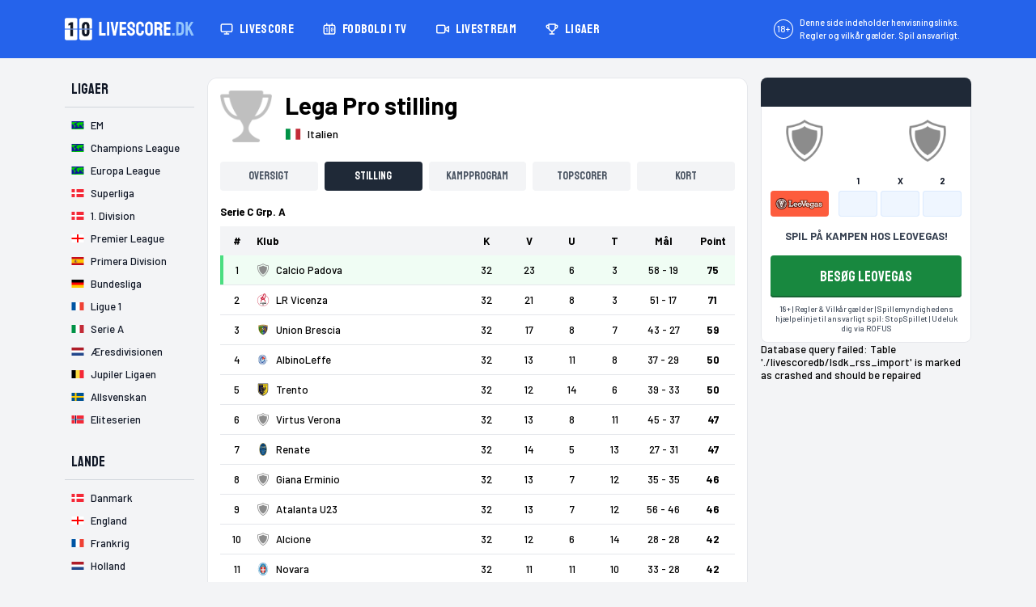

--- FILE ---
content_type: text/html
request_url: https://www.livescore.dk/lega-pro/stilling/
body_size: 8806
content:
<!DOCTYPE html>
<html lang="da-DK">
  <head>  
	  <meta charset="utf-8">
    <meta name="viewport" content="width=device-width,initial-scale=1">

    <!-- Title -->
          <title>Lega Pro stilling - Se stillinger og tabeloversigt</title>
    
    <!-- Meta: Description -->
          <meta name="description" content="" />
    
    <meta http-equiv="Content-Language" content="da" />

    
    
    <link rel="shortcut icon" href="/favicon.ico" type="image/x-icon" />
    
    <link rel="apple-touch-icon" sizes="180x180" href="/assets/images/logo/site/apple-touch-icon-180x180.png">
    <link rel="icon" type="image/png" sizes="192x192" href="/assets/images/logo/site/icon-192x192.png">
    <link rel="icon" type="image/png" sizes="512x512" href="/assets/images/logo/site/icon-512x512.png">
    <link rel="icon" type="image/png" sizes="16x16" href="/assets/images/logo/site/favicon-16x16.png">
    <link rel="icon" type="image/png" sizes="32x32" href="/assets/images/logo/site/favicon-32x32.png">
    <meta name='dmca-site-verification' content='QlR1NU9MNkY4QWpYbGRVcFVQMDk4OGpiZ2VwMnQzNDRnd29wTThUQW93UT01' />
    <meta name="msapplication-TileImage" content="/assets/images/logo/site/ms-icon-150x150.png">
    <meta name="msapplication-TileColor" content="#1e40af">

    <!-- Google Tag Manager -->
    <script>(function(w,d,s,l,i){w[l]=w[l]||[];w[l].push({'gtm.start':
    new Date().getTime(),event:'gtm.js'});var f=d.getElementsByTagName(s)[0],
    j=d.createElement(s),dl=l!='dataLayer'?'&l='+l:'';j.async=true;j.src=
    'https://www.googletagmanager.com/gtm.js?id='+i+dl;f.parentNode.insertBefore(j,f);
    })(window,document,'script','dataLayer','GTM-KJ63LFBJ');</script>
    <!-- End Google Tag Manager -->

    <!-- Google Fonts Embed -->
    <link rel="preconnect" href="https://fonts.googleapis.com">
    <link rel="preconnect" href="https://fonts.gstatic.com" crossorigin>
    <link href="https://fonts.googleapis.com/css2?family=Barlow:wght@500;700&family=Staatliches&display=swap" rel="stylesheet">
    
    <link rel="manifest" href="/manifest.json">

    <!-- Re-design assets -->
    <link href="/assets/css/style.css?v=0.0.35" rel="stylesheet" />

    <!-- Begin THM Auto Code -->
    <script async src="https://securepubads.g.doubleclick.net/tag/js/gpt.js"></script>
    <script type="text/javascript">
      var googletag = googletag || {};
      googletag.cmd = googletag.cmd || [];
      googletag.cmd.push(function() {
        googletag.pubads().disableInitialLoad(); googletag.pubads().enableSingleRequest();
      });
      var _hbopts = { alias: '/', type: 'banner' };
      var _hbwrap = _hbwrap || [];
      (function() {
        var hbldr = function (url, resolution, cachebuster, millis, referrer) {
          var s = document.createElement('script'); s.type = 'text/javascript';
          s.async = true; s.src = 'https://' + url + '&resolution=' + resolution +
            '&random=' + cachebuster + '&millis=' + millis + '&referrer=' + referrer;
          var x = document.getElementsByTagName('script')[0];
          x.parentNode.insertBefore(s, x);
        };
        hbldr(
          'tradecore.tradehouse.media/servlet/hbwrap?stack=27',
          (window.innerWidth||screen.width)+'x'+(window.innerHeight||screen.height),
          Math.floor(89999999*Math.random()+10000000), new Date().getTime(), encodeURIComponent(
            (window!=top&&window.location.ancestorOrigins)?
              window.location.ancestorOrigins[window.location.ancestorOrigins.length-1]:document.location
          )
        );
      })();
    </script>
    <!-- End THM Auto Code -->
  </head>

  <body>
    <!-- Google Tag Manager (noscript) -->
    <noscript><iframe src="https://www.googletagmanager.com/ns.html?id=GTM-KJ63LFBJ"
    height="0" width="0" style="display:none;visibility:hidden"></iframe></noscript>
    <!-- End Google Tag Manager (noscript) -->

        <header class="top-navigation">
      <div class="container">
        <div class="wrap">
          <div class="top-disclaimer">
            <span class="top-disclaimer__badge">18+</span>Denne side indeholder henvisningslinks. Regler og vilkår gælder. Spil ansvarligt.
          </div>
          <div class="top-brand">
            <a class="top-brand__link" href="/" aria-label="Livescore.dk homepage">
              <img class="top-brand__img" alt="livescore.dk" src="/assets/images/livescore_dk_logo.svg" width="164" height="28" />
            </a>
          </div>
          <div class="actions">
            <div class="sport-selector sport-selector--disabled">
              <svg class="sport-selector__icon sport-selector__icon--sport" role="img" focusable="false" width="16" height="16" viewBox="0 0 16 16" fill="none" xmlns="http://www.w3.org/2000/svg"><path d="M8.00032 0.666667C3.95028 0.666667 0.666992 3.94996 0.666992 8C0.666992 12.05 3.95028 15.3333 8.00032 15.3333C12.0504 15.3333 15.3337 12.05 15.3337 8C15.3291 3.95187 12.0485 0.671202 8.00032 0.666667ZM13.6795 4.18426L13.1713 6.34463L10.4937 7.23707L8.24477 5.43823V2.78765L10.8114 1.76106C11.9735 2.28754 12.9663 3.12639 13.6795 4.18426ZM13.7203 11.7511L11.2961 12.1338L9.97617 10.3901L10.6486 7.70125L13.2965 6.81884L14.8133 8.63892C14.7099 9.75026 14.3345 10.8191 13.7203 11.7511ZM4.71524 12.1355L2.28035 11.7511C1.66613 10.8189 1.29087 9.74978 1.18763 8.6382L2.70323 6.81812L5.35106 7.70053L6.02352 10.3909L4.71524 12.1355ZM1.15803 7.90881C1.17104 6.81836 1.44616 5.74689 1.96011 4.7851L2.35662 6.47174L1.15803 7.90881ZM6.48007 10.2L5.8316 7.60349L8.00032 5.86863L10.1695 7.60421L9.52058 10.2H6.48007ZM13.644 6.47079L14.0405 4.78415C14.5545 5.74593 14.8296 6.81728 14.8426 7.90786L13.644 6.47079ZM10.1448 1.50145L8.00032 2.35916L5.84437 1.50539C7.2399 1.04026 8.74846 1.03894 10.1448 1.50145ZM5.17752 1.76667L7.75588 2.78849V5.43823L5.50694 7.23707L2.82939 6.34463L2.32117 4.18426C3.03194 3.13021 4.02046 2.29351 5.17752 1.76667ZM2.68879 12.3105L4.67586 12.6244L5.87755 14.5067C4.62596 14.0956 3.51904 13.3333 2.68879 12.3105ZM6.57842 14.6949L5.11975 12.4112L6.41144 10.6889H9.58921L10.8994 12.4196L9.62836 14.6471C8.6285 14.8934 7.58591 14.9101 6.57866 14.6961L6.57842 14.6949ZM10.3074 14.4433L11.3493 12.62L13.3128 12.3102C12.524 13.2817 11.4847 14.0192 10.3074 14.4433Z"/></svg>
              <span class="sport-selector__text">Fodbold</span>
              <svg class="sport-selector__icon sport-selector__icon--caret" role="img" focusable="false" width="16" height="16" viewBox="0 0 16 16" fill="none" xmlns="http://www.w3.org/2000/svg"><path d="M4 6L8 10L12 6" stroke-linecap="round" stroke-linejoin="round"/></svg>
            </div>
          </div>
          <nav class="top-navigation__nav" aria-label="Main menu">
	<ul class="main-menu">
					<li class="main-menu__item">
				<a
					class="main-menu__link"
					href="/" 
					title="Fodbold livescore"
				>
					<svg class="main-menu__icon" role="img" focusable="false" width="16" height="16" viewBox="0 0 16 16" fill="none" xmlns="http://www.w3.org/2000/svg"><path d="M8.00001 11.3333H13.3333C14.0697 11.3333 14.6667 10.7364 14.6667 10V3.33333C14.6667 2.59695 14.0697 2 13.3333 2H2.66668C1.9303 2 1.33334 2.59695 1.33334 3.33333V10C1.33334 10.7364 1.9303 11.3333 2.66668 11.3333H8.00001ZM8.00001 11.3333L8 14M8 14H10.66M8 14H5.33" stroke-width="1.5" stroke-linecap="round" stroke-linejoin="round"/></svg>					Livescore				</a>
			</li>
					<li class="main-menu__item">
				<a
					class="main-menu__link"
					href="/fodbold-i-tv/" 
					title="Fodbold i TV"
				>
					<svg class="main-menu__icon" role="img" focusable="false" width="16" height="16" viewBox="0 0 16 16" fill="none" xmlns="http://www.w3.org/2000/svg"><path d="M8.00001 3.33316V13.9998M8.00001 3.33316H11.33M8.00001 3.33316H4.67M8.00001 13.9998H13.3333C14.0697 13.9998 14.6667 13.3176 14.6667 12.476V4.85697C14.6667 4.0154 14.0697 3.33316 13.3333 3.33316H11.33M8.00001 13.9998H2.66668C1.9303 13.9998 1.33334 13.3176 1.33334 12.476V4.85697C1.33334 4.0154 1.9303 3.33316 2.66668 3.33316H4.67M11.33 3.33316V1.32967M4.67 3.33316V1.32959" stroke-width="1.5" stroke-linecap="round" stroke-linejoin="round"/><ellipse cx="11.3333" cy="8.66667" rx="1" ry="2.66667" stroke-linecap="round" stroke-linejoin="round"/><path d="M3.33334 7.66667L5.00001 6V11.3333" stroke-linecap="round" stroke-linejoin="round"/></svg>					Fodbold i TV				</a>
			</li>
					<li class="main-menu__item">
				<a
					class="main-menu__link"
					href="/livestream/" 
					title="Livesream"
				>
					<svg class="main-menu__icon" role="img" focusable="false" width="16" height="16" viewBox="0 0 16 16" fill="none" xmlns="http://www.w3.org/2000/svg"><path d="M10.6667 8.00016V4.66683C10.6667 3.93045 10.0697 3.3335 9.33332 3.3335H1.99999C1.26361 3.3335 0.666656 3.93045 0.666656 4.66683V11.3335C0.666656 12.0699 1.26361 12.6668 1.99999 12.6668H9.33332C10.0697 12.6668 10.6667 12.0699 10.6667 11.3335V8.00016ZM10.6667 8.00016L15.33 4.67V11.33L10.6667 8.00016Z" stroke-width="1.5" stroke-linecap="round" stroke-linejoin="round"/></svg>					Livestream				</a>
			</li>
					<li class="main-menu__item">
				<a
					class="main-menu__link"
					href="/ligaer/" 
					title="Ligaer"
				>
					<svg class="main-menu__icon" role="img" focusable="false" width="16" height="16" viewBox="0 0 16 16" fill="none" xmlns="http://www.w3.org/2000/svg"><path d="M5.3335 14H10.6668M8.00016 10.668V14M4.12296 7.3335C4.04197 7.02176 4.00041 6.70221 4.00016 6.38V3.3335M4.12296 7.3335C4.26884 7.89504 4.54264 8.43121 4.93321 8.91178C5.5406 9.65914 6.4026 10.2378 7.40816 10.5733C7.78831 10.6995 8.21202 10.6995 8.59216 10.5733C9.59773 10.2378 10.4597 9.65914 11.0671 8.91178C11.4577 8.43121 11.7315 7.89504 11.8774 7.3335M4.12296 7.3335H4.00016C3.29292 7.3335 2.61464 7.05254 2.11454 6.55245C1.61445 6.05235 1.3335 5.37407 1.3335 4.66683V4.00016C1.3335 3.82335 1.40373 3.65378 1.52876 3.52876C1.65378 3.40373 1.82335 3.3335 2.00016 3.3335H4.00016M4.00016 3.3335V2H12.0002V3.3335M12.0002 3.3335V6.38C11.9999 6.70221 11.9584 7.02176 11.8774 7.3335M12.0002 3.3335H14C14.1768 3.3335 14.3464 3.40373 14.4714 3.52876C14.5964 3.65378 14.6667 3.82335 14.6667 4.00016V4.66683C14.6667 5.37407 14.3857 6.05235 13.8856 6.55245C13.3855 7.05254 12.7072 7.3335 12 7.3335H11.8774" stroke-width="1.5" stroke-linecap="round" stroke-linejoin="round"/></svg>					Ligaer				</a>
			</li>
			</ul>
</nav>
        </div>
      </div>
    </header><div class="page-wrapper">
	<div class="page-grid page-grid--3-col container">
		<main class="main-content" id="main-content">
			<div class="main-area">
				<!-- START: Page header -->
				<div class="page-heading">
					<figure class="logo">
						<img src="/assets/images/logo/tournaments/72x72/no_logo.png" width="64" height="64" alt="Lega Pro logo" title="Lega Pro" />
					</figure>
					<h1 class="title">Lega Pro stilling</h1>
					<div class="country">
						<img src="/assets/images/flags/flat/24/Italy.png" height="20" width="20" alt="Italien">
						<span>Italien</span>
					</div>
				</div>
				<!-- END: Page header -->

				<!-- START: League navigation -->
				<nav class="league-nav" aria-label="Liga menu">
					<ul>
						<li>
							<a href="/lega-pro/" title="Serie C Grp. A">Oversigt</a>
						</li>
						<li class="active">
							<span title="Stilling i Serie C Grp. A">Stilling</span>
						</li>
						<li>
							<a href="/lega-pro/kampprogram/" title="Serie C Grp. A kampprogram">Kampprogram</a>
						</li>
						<li>
							<a href="/lega-pro/topscorer/" title="Serie C Grp. A topscorer">Topscorer</a>
						</li>
						<li>
							<a href="/lega-pro/roede-gule-kort/" title="Røde og gule kort i Serie C Grp. A">Kort</a>
						</li>
											</ul>
				</nav>
				<!-- END: League navigation -->

				<!-- START: Standings table -->
															
													<table class="generic-table">
																	<caption>Serie C Grp. A</caption>
																<thead>
									<tr>
										<th class="legend"><!-- --></th>
										<th class="text-center" title="Placering">#</th>
										<th class="w-1/2 lg:w-5/12" title="Klub">Klub</th>
										<th class="text-center lg:w-1/12" title="Kampe">K</th>
										<th class="hidden text-center lg:w-1/12" title="Vundne">V</th>
										<th class="hidden text-center lg:w-1/12" title="Uafgjort">U</th>
										<th class="hidden text-center lg:w-1/12" title="Tabte">T</th>
										<th class="text-center" title="Mål">Mål</tH>
										<th class="text-center" title="Point">Point</th>
									</tr>
								</thead>
								<tbody>
																													<tr title='Oprykning'>
											<td class="legend legend--visible" style='background-color: #4ADE80'><!-- --></td>
											<td class="text-center" style='background-color: #F0FDF4'>1</td>
											<td style='background-color: #F0FDF4'>
												<a href="/fodboldklubber/biancoscudati-padova/" title="Calcio Padova">
													<img src="/assets/images/logo/participants/32x32/583944.png" loading="lazy" decoding="async" width="16" height="16" alt="" />
													<span>Calcio Padova</span>
												</a>
											</td>
											<td class="text-center" style='background-color: #F0FDF4'>32</td>
											<td class="hidden text-center" style='background-color: #F0FDF4'>23</td>
											<td class="hidden text-center" style='background-color: #F0FDF4'>6</td>
											<td class="hidden text-center" style='background-color: #F0FDF4'>3</td>
											<td class="nowrap text-center" style='background-color: #F0FDF4'>58 - 19</td>
											<td class="text-center" style='background-color: #F0FDF4'><strong>75</strong></td>
										</tr>
																													<tr >
											<td class="legend" ><!-- --></td>
											<td class="text-center" >2</td>
											<td >
												<a href="/fodboldklubber/bassano-v/" title="LR Vicenza">
													<img src="/assets/images/logo/participants/32x32/145007.png" loading="lazy" decoding="async" width="16" height="16" alt="" />
													<span>LR Vicenza</span>
												</a>
											</td>
											<td class="text-center" >32</td>
											<td class="hidden text-center" >21</td>
											<td class="hidden text-center" >8</td>
											<td class="hidden text-center" >3</td>
											<td class="nowrap text-center" >51 - 17</td>
											<td class="text-center" ><strong>71</strong></td>
										</tr>
																													<tr >
											<td class="legend" ><!-- --></td>
											<td class="text-center" >3</td>
											<td >
												<a href="/fodboldklubber/feralpisalo/" title="Union Brescia">
													<img src="/assets/images/logo/participants/32x32/189481.png" loading="lazy" decoding="async" width="16" height="16" alt="" />
													<span>Union Brescia</span>
												</a>
											</td>
											<td class="text-center" >32</td>
											<td class="hidden text-center" >17</td>
											<td class="hidden text-center" >8</td>
											<td class="hidden text-center" >7</td>
											<td class="nowrap text-center" >43 - 27</td>
											<td class="text-center" ><strong>59</strong></td>
										</tr>
																													<tr >
											<td class="legend" ><!-- --></td>
											<td class="text-center" >4</td>
											<td >
												<a href="/fodboldklubber/albinoleffe/" title="AlbinoLeffe">
													<img src="/assets/images/logo/participants/32x32/9832.png" loading="lazy" decoding="async" width="16" height="16" alt="" />
													<span>AlbinoLeffe</span>
												</a>
											</td>
											<td class="text-center" >32</td>
											<td class="hidden text-center" >13</td>
											<td class="hidden text-center" >11</td>
											<td class="hidden text-center" >8</td>
											<td class="nowrap text-center" >37 - 29</td>
											<td class="text-center" ><strong>50</strong></td>
										</tr>
																													<tr >
											<td class="legend" ><!-- --></td>
											<td class="text-center" >5</td>
											<td >
												<a href="/fodboldklubber/trento/" title="Trento">
													<img src="/assets/images/logo/participants/32x32/6097.png" loading="lazy" decoding="async" width="16" height="16" alt="" />
													<span>Trento</span>
												</a>
											</td>
											<td class="text-center" >32</td>
											<td class="hidden text-center" >12</td>
											<td class="hidden text-center" >14</td>
											<td class="hidden text-center" >6</td>
											<td class="nowrap text-center" >39 - 33</td>
											<td class="text-center" ><strong>50</strong></td>
										</tr>
																													<tr >
											<td class="legend" ><!-- --></td>
											<td class="text-center" >6</td>
											<td >
												<a href="/fodboldklubber/virtus-verona/" title="Virtus Verona">
													<img src="/assets/images/logo/participants/32x32/474519.png" loading="lazy" decoding="async" width="16" height="16" alt="" />
													<span>Virtus Verona</span>
												</a>
											</td>
											<td class="text-center" >32</td>
											<td class="hidden text-center" >13</td>
											<td class="hidden text-center" >8</td>
											<td class="hidden text-center" >11</td>
											<td class="nowrap text-center" >45 - 37</td>
											<td class="text-center" ><strong>47</strong></td>
										</tr>
																													<tr >
											<td class="legend" ><!-- --></td>
											<td class="text-center" >7</td>
											<td >
												<a href="/fodboldklubber/renate/" title="Renate">
													<img src="/assets/images/logo/participants/32x32/177522.png" loading="lazy" decoding="async" width="16" height="16" alt="" />
													<span>Renate</span>
												</a>
											</td>
											<td class="text-center" >32</td>
											<td class="hidden text-center" >14</td>
											<td class="hidden text-center" >5</td>
											<td class="hidden text-center" >13</td>
											<td class="nowrap text-center" >27 - 31</td>
											<td class="text-center" ><strong>47</strong></td>
										</tr>
																													<tr >
											<td class="legend" ><!-- --></td>
											<td class="text-center" >8</td>
											<td >
												<a href="/fodboldklubber/giana-erminio/" title="Giana Erminio">
													<img src="/assets/images/logo/participants/32x32/568741.png" loading="lazy" decoding="async" width="16" height="16" alt="" />
													<span>Giana Erminio</span>
												</a>
											</td>
											<td class="text-center" >32</td>
											<td class="hidden text-center" >13</td>
											<td class="hidden text-center" >7</td>
											<td class="hidden text-center" >12</td>
											<td class="nowrap text-center" >35 - 35</td>
											<td class="text-center" ><strong>46</strong></td>
										</tr>
																													<tr >
											<td class="legend" ><!-- --></td>
											<td class="text-center" >9</td>
											<td >
												<a href="/fodboldklubber/atalanta-u23/" title="Atalanta U23">
													<img src="/assets/images/logo/participants/32x32/1524591.png" loading="lazy" decoding="async" width="16" height="16" alt="" />
													<span>Atalanta U23</span>
												</a>
											</td>
											<td class="text-center" >32</td>
											<td class="hidden text-center" >13</td>
											<td class="hidden text-center" >7</td>
											<td class="hidden text-center" >12</td>
											<td class="nowrap text-center" >56 - 46</td>
											<td class="text-center" ><strong>46</strong></td>
										</tr>
																													<tr >
											<td class="legend" ><!-- --></td>
											<td class="text-center" >10</td>
											<td >
												<a href="/fodboldklubber/alcione/" title="Alcione">
													<img src="/assets/images/logo/participants/32x32/655295.png" loading="lazy" decoding="async" width="16" height="16" alt="" />
													<span>Alcione</span>
												</a>
											</td>
											<td class="text-center" >32</td>
											<td class="hidden text-center" >12</td>
											<td class="hidden text-center" >6</td>
											<td class="hidden text-center" >14</td>
											<td class="nowrap text-center" >28 - 28</td>
											<td class="text-center" ><strong>42</strong></td>
										</tr>
																													<tr >
											<td class="legend" ><!-- --></td>
											<td class="text-center" >11</td>
											<td >
												<a href="/fodboldklubber/novara/" title="Novara">
													<img src="/assets/images/logo/participants/32x32/6269.png" loading="lazy" decoding="async" width="16" height="16" alt="" />
													<span>Novara</span>
												</a>
											</td>
											<td class="text-center" >32</td>
											<td class="hidden text-center" >11</td>
											<td class="hidden text-center" >11</td>
											<td class="hidden text-center" >10</td>
											<td class="nowrap text-center" >33 - 28</td>
											<td class="text-center" ><strong>42</strong></td>
										</tr>
																													<tr >
											<td class="legend" ><!-- --></td>
											<td class="text-center" >12</td>
											<td >
												<a href="/fodboldklubber/arzignanochiampo/" title="ArzignanoChiampo">
													<img src="/assets/images/logo/participants/32x32/583958.png" loading="lazy" decoding="async" width="16" height="16" alt="" />
													<span>ArzignanoChiampo</span>
												</a>
											</td>
											<td class="text-center" >32</td>
											<td class="hidden text-center" >11</td>
											<td class="hidden text-center" >8</td>
											<td class="hidden text-center" >13</td>
											<td class="nowrap text-center" >36 - 41</td>
											<td class="text-center" ><strong>41</strong></td>
										</tr>
																													<tr >
											<td class="legend" ><!-- --></td>
											<td class="text-center" >13</td>
											<td >
												<a href="/fodboldklubber/pergolettese/" title="Pergolettese">
													<img src="/assets/images/logo/participants/32x32/474521.png" loading="lazy" decoding="async" width="16" height="16" alt="" />
													<span>Pergolettese</span>
												</a>
											</td>
											<td class="text-center" >32</td>
											<td class="hidden text-center" >10</td>
											<td class="hidden text-center" >9</td>
											<td class="hidden text-center" >13</td>
											<td class="nowrap text-center" >31 - 39</td>
											<td class="text-center" ><strong>39</strong></td>
										</tr>
																													<tr >
											<td class="legend" ><!-- --></td>
											<td class="text-center" >14</td>
											<td >
												<a href="/fodboldklubber/lumezzane/" title="Lumezzane">
													<img src="/assets/images/logo/participants/32x32/6452.png" loading="lazy" decoding="async" width="16" height="16" alt="" />
													<span>Lumezzane</span>
												</a>
											</td>
											<td class="text-center" >32</td>
											<td class="hidden text-center" >9</td>
											<td class="hidden text-center" >11</td>
											<td class="hidden text-center" >12</td>
											<td class="nowrap text-center" >34 - 44</td>
											<td class="text-center" ><strong>38</strong></td>
										</tr>
																													<tr >
											<td class="legend" ><!-- --></td>
											<td class="text-center" >15</td>
											<td >
												<a href="/fodboldklubber/lecco/" title="Lecco">
													<img src="/assets/images/logo/participants/32x32/6512.png" loading="lazy" decoding="async" width="16" height="16" alt="" />
													<span>Lecco</span>
												</a>
											</td>
											<td class="text-center" >32</td>
											<td class="hidden text-center" >8</td>
											<td class="hidden text-center" >12</td>
											<td class="hidden text-center" >12</td>
											<td class="nowrap text-center" >31 - 41</td>
											<td class="text-center" ><strong>36</strong></td>
										</tr>
																													<tr title='Slutspil om nedrykning'>
											<td class="legend legend--visible" style='background-color: #FDBA74'><!-- --></td>
											<td class="text-center" style='background-color: #FFF7ED'>16</td>
											<td style='background-color: #FFF7ED'>
												<a href="/fodboldklubber/triestina/" title="Triestina">
													<img src="/assets/images/logo/participants/32x32/9872.png" loading="lazy" decoding="async" width="16" height="16" alt="" />
													<span>Triestina</span>
												</a>
											</td>
											<td class="text-center" style='background-color: #FFF7ED'>32</td>
											<td class="hidden text-center" style='background-color: #FFF7ED'>10</td>
											<td class="hidden text-center" style='background-color: #FFF7ED'>8</td>
											<td class="hidden text-center" style='background-color: #FFF7ED'>14</td>
											<td class="nowrap text-center" style='background-color: #FFF7ED'>32 - 38</td>
											<td class="text-center" style='background-color: #FFF7ED'><strong>33</strong></td>
										</tr>
																													<tr title='Slutspil om nedrykning'>
											<td class="legend legend--visible" style='background-color: #FDBA74'><!-- --></td>
											<td class="text-center" style='background-color: #FFF7ED'>17</td>
											<td style='background-color: #FFF7ED'>
												<a href="/fodboldklubber/pro-vercelli/" title="Pro Vercelli">
													<img src="/assets/images/logo/participants/32x32/189486.png" loading="lazy" decoding="async" width="16" height="16" alt="" />
													<span>Pro Vercelli</span>
												</a>
											</td>
											<td class="text-center" style='background-color: #FFF7ED'>32</td>
											<td class="hidden text-center" style='background-color: #FFF7ED'>8</td>
											<td class="hidden text-center" style='background-color: #FFF7ED'>9</td>
											<td class="hidden text-center" style='background-color: #FFF7ED'>15</td>
											<td class="nowrap text-center" style='background-color: #FFF7ED'>24 - 40</td>
											<td class="text-center" style='background-color: #FFF7ED'><strong>33</strong></td>
										</tr>
																													<tr title='Slutspil om nedrykning'>
											<td class="legend legend--visible" style='background-color: #FDBA74'><!-- --></td>
											<td class="text-center" style='background-color: #FFF7ED'>18</td>
											<td style='background-color: #FFF7ED'>
												<a href="/fodboldklubber/propatria/" title="Pro Patria">
													<img src="/assets/images/logo/participants/32x32/6498.png" loading="lazy" decoding="async" width="16" height="16" alt="" />
													<span>Pro Patria</span>
												</a>
											</td>
											<td class="text-center" style='background-color: #FFF7ED'>32</td>
											<td class="hidden text-center" style='background-color: #FFF7ED'>4</td>
											<td class="hidden text-center" style='background-color: #FFF7ED'>14</td>
											<td class="hidden text-center" style='background-color: #FFF7ED'>14</td>
											<td class="nowrap text-center" style='background-color: #FFF7ED'>23 - 37</td>
											<td class="text-center" style='background-color: #FFF7ED'><strong>26</strong></td>
										</tr>
																													<tr title='Slutspil om nedrykning'>
											<td class="legend legend--visible" style='background-color: #FDBA74'><!-- --></td>
											<td class="text-center" style='background-color: #FFF7ED'>19</td>
											<td style='background-color: #FFF7ED'>
												<a href="/fodboldklubber/caldiero-terme/" title="Caldiero Terme">
													<img src="/assets/images/logo/participants/32x32/1083549.png" loading="lazy" decoding="async" width="16" height="16" alt="" />
													<span>Caldiero Terme</span>
												</a>
											</td>
											<td class="text-center" style='background-color: #FFF7ED'>32</td>
											<td class="hidden text-center" style='background-color: #FFF7ED'>6</td>
											<td class="hidden text-center" style='background-color: #FFF7ED'>7</td>
											<td class="hidden text-center" style='background-color: #FFF7ED'>19</td>
											<td class="nowrap text-center" style='background-color: #FFF7ED'>32 - 57</td>
											<td class="text-center" style='background-color: #FFF7ED'><strong>25</strong></td>
										</tr>
																													<tr title='Nedrykning'>
											<td class="legend legend--visible" style='background-color: #FB7185'><!-- --></td>
											<td class="text-center" style='background-color: #FFF1F2'>20</td>
											<td style='background-color: #FFF1F2'>
												<a href="/fodboldklubber/clodiense/" title="Clodiense">
													<img src="/assets/images/logo/participants/32x32/583954.png" loading="lazy" decoding="async" width="16" height="16" alt="" />
													<span>Clodiense</span>
												</a>
											</td>
											<td class="text-center" style='background-color: #FFF1F2'>32</td>
											<td class="hidden text-center" style='background-color: #FFF1F2'>3</td>
											<td class="hidden text-center" style='background-color: #FFF1F2'>9</td>
											<td class="hidden text-center" style='background-color: #FFF1F2'>20</td>
											<td class="nowrap text-center" style='background-color: #FFF1F2'>28 - 56</td>
											<td class="text-center" style='background-color: #FFF1F2'><strong>18</strong></td>
										</tr>
																	</tbody>
							</table>
															<div class="legend-list">
									<h2>Kvalifikation / Nedrykning</h2>
									<ul>
																					<li>
												<span class="color" style="background-color: #4ADE80"></span>
												<span class="label">Oprykning</span>
											</li>
																					<li>
												<span class="color" style="background-color: #FDBA74"></span>
												<span class="label">Slutspil om nedrykning</span>
											</li>
																					<li>
												<span class="color" style="background-color: #FB7185"></span>
												<span class="label">Nedrykning</span>
											</li>
																			</ul>
								</div>
																								
													<table class="generic-table">
																	<caption>Serie C Grp. B</caption>
																<thead>
									<tr>
										<th class="legend"><!-- --></th>
										<th class="text-center" title="Placering">#</th>
										<th class="w-1/2 lg:w-5/12" title="Klub">Klub</th>
										<th class="text-center lg:w-1/12" title="Kampe">K</th>
										<th class="hidden text-center lg:w-1/12" title="Vundne">V</th>
										<th class="hidden text-center lg:w-1/12" title="Uafgjort">U</th>
										<th class="hidden text-center lg:w-1/12" title="Tabte">T</th>
										<th class="text-center" title="Mål">Mål</tH>
										<th class="text-center" title="Point">Point</th>
									</tr>
								</thead>
								<tbody>
																													<tr title='Oprykning'>
											<td class="legend legend--visible" style='background-color: #4ADE80'><!-- --></td>
											<td class="text-center" style='background-color: #F0FDF4'>1</td>
											<td style='background-color: #F0FDF4'>
												<a href="/fodboldklubber/entella/" title="Virtus Entella">
													<img src="/assets/images/logo/participants/32x32/208932.png" loading="lazy" decoding="async" width="16" height="16" alt="" />
													<span>Virtus Entella</span>
												</a>
											</td>
											<td class="text-center" style='background-color: #F0FDF4'>32</td>
											<td class="hidden text-center" style='background-color: #F0FDF4'>20</td>
											<td class="hidden text-center" style='background-color: #F0FDF4'>11</td>
											<td class="hidden text-center" style='background-color: #F0FDF4'>1</td>
											<td class="nowrap text-center" style='background-color: #F0FDF4'>52 - 20</td>
											<td class="text-center" style='background-color: #F0FDF4'><strong>71</strong></td>
										</tr>
																													<tr >
											<td class="legend" ><!-- --></td>
											<td class="text-center" >2</td>
											<td >
												<a href="/fodboldklubber/ternana/" title="Ternana">
													<img src="/assets/images/logo/participants/32x32/6457.png" loading="lazy" decoding="async" width="16" height="16" alt="" />
													<span>Ternana</span>
												</a>
											</td>
											<td class="text-center" >32</td>
											<td class="hidden text-center" >21</td>
											<td class="hidden text-center" >8</td>
											<td class="hidden text-center" >3</td>
											<td class="nowrap text-center" >61 - 17</td>
											<td class="text-center" ><strong>69</strong></td>
										</tr>
																													<tr >
											<td class="legend" ><!-- --></td>
											<td class="text-center" >3</td>
											<td >
												<a href="/fodboldklubber/pescara/" title="Pescara">
													<img src="/assets/images/logo/participants/32x32/9878.png" loading="lazy" decoding="async" width="16" height="16" alt="" />
													<span>Pescara</span>
												</a>
											</td>
											<td class="text-center" >32</td>
											<td class="hidden text-center" >16</td>
											<td class="hidden text-center" >10</td>
											<td class="hidden text-center" >6</td>
											<td class="nowrap text-center" >46 - 29</td>
											<td class="text-center" ><strong>58</strong></td>
										</tr>
																													<tr >
											<td class="legend" ><!-- --></td>
											<td class="text-center" >4</td>
											<td >
												<a href="/fodboldklubber/torres/" title="Torres">
													<img src="/assets/images/logo/participants/32x32/7856.png" loading="lazy" decoding="async" width="16" height="16" alt="" />
													<span>Torres</span>
												</a>
											</td>
											<td class="text-center" >32</td>
											<td class="hidden text-center" >16</td>
											<td class="hidden text-center" >9</td>
											<td class="hidden text-center" >7</td>
											<td class="nowrap text-center" >44 - 29</td>
											<td class="text-center" ><strong>57</strong></td>
										</tr>
																													<tr >
											<td class="legend" ><!-- --></td>
											<td class="text-center" >5</td>
											<td >
												<a href="/fodboldklubber/vis-pesaro/" title="Vis Pesaro">
													<img src="/assets/images/logo/participants/32x32/6049.png" loading="lazy" decoding="async" width="16" height="16" alt="" />
													<span>Vis Pesaro</span>
												</a>
											</td>
											<td class="text-center" >32</td>
											<td class="hidden text-center" >14</td>
											<td class="hidden text-center" >10</td>
											<td class="hidden text-center" >8</td>
											<td class="nowrap text-center" >39 - 29</td>
											<td class="text-center" ><strong>52</strong></td>
										</tr>
																													<tr >
											<td class="legend" ><!-- --></td>
											<td class="text-center" >6</td>
											<td >
												<a href="/fodboldklubber/asd-pineto/" title="Pineto">
													<img src="/assets/images/logo/participants/32x32/770928.png" loading="lazy" decoding="async" width="16" height="16" alt="" />
													<span>Pineto</span>
												</a>
											</td>
											<td class="text-center" >32</td>
											<td class="hidden text-center" >13</td>
											<td class="hidden text-center" >10</td>
											<td class="hidden text-center" >9</td>
											<td class="nowrap text-center" >39 - 37</td>
											<td class="text-center" ><strong>49</strong></td>
										</tr>
																													<tr >
											<td class="legend" ><!-- --></td>
											<td class="text-center" >7</td>
											<td >
												<a href="/fodboldklubber/arezzo/" title="S.S. Arezzo">
													<img src="/assets/images/logo/participants/32x32/9849.png" loading="lazy" decoding="async" width="16" height="16" alt="" />
													<span>S.S. Arezzo</span>
												</a>
											</td>
											<td class="text-center" >32</td>
											<td class="hidden text-center" >14</td>
											<td class="hidden text-center" >7</td>
											<td class="hidden text-center" >11</td>
											<td class="nowrap text-center" >36 - 32</td>
											<td class="text-center" ><strong>49</strong></td>
										</tr>
																													<tr >
											<td class="legend" ><!-- --></td>
											<td class="text-center" >8</td>
											<td >
												<a href="/fodboldklubber/pianese/" title="Pianese">
													<img src="/assets/images/logo/participants/32x32/584069.png" loading="lazy" decoding="async" width="16" height="16" alt="" />
													<span>Pianese</span>
												</a>
											</td>
											<td class="text-center" >32</td>
											<td class="hidden text-center" >13</td>
											<td class="hidden text-center" >8</td>
											<td class="hidden text-center" >11</td>
											<td class="nowrap text-center" >40 - 38</td>
											<td class="text-center" ><strong>47</strong></td>
										</tr>
																													<tr >
											<td class="legend" ><!-- --></td>
											<td class="text-center" >9</td>
											<td >
												<a href="/fodboldklubber/rimini/" title="Rimini">
													<img src="/assets/images/logo/participants/32x32/9886.png" loading="lazy" decoding="async" width="16" height="16" alt="" />
													<span>Rimini</span>
												</a>
											</td>
											<td class="text-center" >32</td>
											<td class="hidden text-center" >11</td>
											<td class="hidden text-center" >12</td>
											<td class="hidden text-center" >9</td>
											<td class="nowrap text-center" >37 - 25</td>
											<td class="text-center" ><strong>43</strong></td>
										</tr>
																													<tr >
											<td class="legend" ><!-- --></td>
											<td class="text-center" >10</td>
											<td >
												<a href="/fodboldklubber/gubbio/" title="Gubbio">
													<img src="/assets/images/logo/participants/32x32/6061.png" loading="lazy" decoding="async" width="16" height="16" alt="" />
													<span>Gubbio</span>
												</a>
											</td>
											<td class="text-center" >32</td>
											<td class="hidden text-center" >11</td>
											<td class="hidden text-center" >8</td>
											<td class="hidden text-center" >13</td>
											<td class="nowrap text-center" >27 - 33</td>
											<td class="text-center" ><strong>41</strong></td>
										</tr>
																													<tr >
											<td class="legend" ><!-- --></td>
											<td class="text-center" >11</td>
											<td >
												<a href="/fodboldklubber/carpi/" title="AC Carpi">
													<img src="/assets/images/logo/participants/32x32/208931.png" loading="lazy" decoding="async" width="16" height="16" alt="" />
													<span>AC Carpi</span>
												</a>
											</td>
											<td class="text-center" >32</td>
											<td class="hidden text-center" >10</td>
											<td class="hidden text-center" >10</td>
											<td class="hidden text-center" >12</td>
											<td class="nowrap text-center" >37 - 38</td>
											<td class="text-center" ><strong>40</strong></td>
										</tr>
																													<tr >
											<td class="legend" ><!-- --></td>
											<td class="text-center" >12</td>
											<td >
												<a href="/fodboldklubber/perugia/" title="Perugia">
													<img src="/assets/images/logo/participants/32x32/8685.png" loading="lazy" decoding="async" width="16" height="16" alt="" />
													<span>Perugia</span>
												</a>
											</td>
											<td class="text-center" >32</td>
											<td class="hidden text-center" >9</td>
											<td class="hidden text-center" >12</td>
											<td class="hidden text-center" >11</td>
											<td class="nowrap text-center" >34 - 35</td>
											<td class="text-center" ><strong>39</strong></td>
										</tr>
																													<tr >
											<td class="legend" ><!-- --></td>
											<td class="text-center" >13</td>
											<td >
												<a href="/fodboldklubber/pontedera/" title="Pontedera">
													<img src="/assets/images/logo/participants/32x32/145016.png" loading="lazy" decoding="async" width="16" height="16" alt="" />
													<span>Pontedera</span>
												</a>
											</td>
											<td class="text-center" >32</td>
											<td class="hidden text-center" >10</td>
											<td class="hidden text-center" >7</td>
											<td class="hidden text-center" >15</td>
											<td class="nowrap text-center" >42 - 48</td>
											<td class="text-center" ><strong>37</strong></td>
										</tr>
																													<tr >
											<td class="legend" ><!-- --></td>
											<td class="text-center" >14</td>
											<td >
												<a href="/fodboldklubber/campobasso/" title="Campobasso">
													<img src="/assets/images/logo/participants/32x32/212658.png" loading="lazy" decoding="async" width="16" height="16" alt="" />
													<span>Campobasso</span>
												</a>
											</td>
											<td class="text-center" >32</td>
											<td class="hidden text-center" >9</td>
											<td class="hidden text-center" >9</td>
											<td class="hidden text-center" >14</td>
											<td class="nowrap text-center" >29 - 35</td>
											<td class="text-center" ><strong>36</strong></td>
										</tr>
																													<tr >
											<td class="legend" ><!-- --></td>
											<td class="text-center" >15</td>
											<td >
												<a href="/fodboldklubber/ascoli/" title="Ascoli Calcio 1898 FC">
													<img src="/assets/images/logo/participants/32x32/8522.png" loading="lazy" decoding="async" width="16" height="16" alt="" />
													<span>Ascoli Calcio 1898 FC</span>
												</a>
											</td>
											<td class="text-center" >32</td>
											<td class="hidden text-center" >9</td>
											<td class="hidden text-center" >9</td>
											<td class="hidden text-center" >14</td>
											<td class="nowrap text-center" >34 - 41</td>
											<td class="text-center" ><strong>36</strong></td>
										</tr>
																													<tr title='Slutspil om nedrykning'>
											<td class="legend legend--visible" style='background-color: #FDBA74'><!-- --></td>
											<td class="text-center" style='background-color: #FFF7ED'>16</td>
											<td style='background-color: #FFF7ED'>
												<a href="/fodboldklubber/lucchese/" title="Lucchese">
													<img src="/assets/images/logo/participants/32x32/6484.png" loading="lazy" decoding="async" width="16" height="16" alt="" />
													<span>Lucchese</span>
												</a>
											</td>
											<td class="text-center" style='background-color: #FFF7ED'>32</td>
											<td class="hidden text-center" style='background-color: #FFF7ED'>7</td>
											<td class="hidden text-center" style='background-color: #FFF7ED'>14</td>
											<td class="hidden text-center" style='background-color: #FFF7ED'>11</td>
											<td class="nowrap text-center" style='background-color: #FFF7ED'>36 - 52</td>
											<td class="text-center" style='background-color: #FFF7ED'><strong>29</strong></td>
										</tr>
																													<tr title='Slutspil om nedrykning'>
											<td class="legend legend--visible" style='background-color: #FDBA74'><!-- --></td>
											<td class="text-center" style='background-color: #FFF7ED'>17</td>
											<td style='background-color: #FFF7ED'>
												<a href="/fodboldklubber/spal/" title="SPAL">
													<img src="/assets/images/logo/participants/32x32/8547.png" loading="lazy" decoding="async" width="16" height="16" alt="" />
													<span>SPAL</span>
												</a>
											</td>
											<td class="text-center" style='background-color: #FFF7ED'>32</td>
											<td class="hidden text-center" style='background-color: #FFF7ED'>8</td>
											<td class="hidden text-center" style='background-color: #FFF7ED'>7</td>
											<td class="hidden text-center" style='background-color: #FFF7ED'>17</td>
											<td class="nowrap text-center" style='background-color: #FFF7ED'>33 - 55</td>
											<td class="text-center" style='background-color: #FFF7ED'><strong>28</strong></td>
										</tr>
																													<tr title='Slutspil om nedrykning'>
											<td class="legend legend--visible" style='background-color: #FDBA74'><!-- --></td>
											<td class="text-center" style='background-color: #FFF7ED'>18</td>
											<td style='background-color: #FFF7ED'>
												<a href="/fodboldklubber//" title="Milan Futuro">
													<img src="/assets/images/logo/participants/32x32/1660760.png" loading="lazy" decoding="async" width="16" height="16" alt="" />
													<span>Milan Futuro</span>
												</a>
											</td>
											<td class="text-center" style='background-color: #FFF7ED'>32</td>
											<td class="hidden text-center" style='background-color: #FFF7ED'>4</td>
											<td class="hidden text-center" style='background-color: #FFF7ED'>12</td>
											<td class="hidden text-center" style='background-color: #FFF7ED'>16</td>
											<td class="nowrap text-center" style='background-color: #FFF7ED'>27 - 49</td>
											<td class="text-center" style='background-color: #FFF7ED'><strong>24</strong></td>
										</tr>
																													<tr title='Slutspil om nedrykning'>
											<td class="legend legend--visible" style='background-color: #FDBA74'><!-- --></td>
											<td class="text-center" style='background-color: #FFF7ED'>19</td>
											<td style='background-color: #FFF7ED'>
												<a href="/fodboldklubber/sestri-levante/" title="Sestri Levante">
													<img src="/assets/images/logo/participants/32x32/583893.png" loading="lazy" decoding="async" width="16" height="16" alt="" />
													<span>Sestri Levante</span>
												</a>
											</td>
											<td class="text-center" style='background-color: #FFF7ED'>32</td>
											<td class="hidden text-center" style='background-color: #FFF7ED'>4</td>
											<td class="hidden text-center" style='background-color: #FFF7ED'>11</td>
											<td class="hidden text-center" style='background-color: #FFF7ED'>17</td>
											<td class="nowrap text-center" style='background-color: #FFF7ED'>24 - 45</td>
											<td class="text-center" style='background-color: #FFF7ED'><strong>23</strong></td>
										</tr>
																													<tr title='Nedrykning'>
											<td class="legend legend--visible" style='background-color: #FB7185'><!-- --></td>
											<td class="text-center" style='background-color: #FFF1F2'>20</td>
											<td style='background-color: #FFF1F2'>
												<a href="/fodboldklubber/legnago-salus/" title="Legnago Salus">
													<img src="/assets/images/logo/participants/32x32/583977.png" loading="lazy" decoding="async" width="16" height="16" alt="" />
													<span>Legnago Salus</span>
												</a>
											</td>
											<td class="text-center" style='background-color: #FFF1F2'>32</td>
											<td class="hidden text-center" style='background-color: #FFF1F2'>5</td>
											<td class="hidden text-center" style='background-color: #FFF1F2'>8</td>
											<td class="hidden text-center" style='background-color: #FFF1F2'>19</td>
											<td class="nowrap text-center" style='background-color: #FFF1F2'>25 - 55</td>
											<td class="text-center" style='background-color: #FFF1F2'><strong>23</strong></td>
										</tr>
																	</tbody>
							</table>
															<div class="legend-list">
									<h2>Kvalifikation / Nedrykning</h2>
									<ul>
																					<li>
												<span class="color" style="background-color: #4ADE80"></span>
												<span class="label">Oprykning</span>
											</li>
																					<li>
												<span class="color" style="background-color: #FDBA74"></span>
												<span class="label">Slutspil om nedrykning</span>
											</li>
																					<li>
												<span class="color" style="background-color: #FB7185"></span>
												<span class="label">Nedrykning</span>
											</li>
																			</ul>
								</div>
																								
													<table class="generic-table">
																	<caption>Serie C Grp. C</caption>
																<thead>
									<tr>
										<th class="legend"><!-- --></th>
										<th class="text-center" title="Placering">#</th>
										<th class="w-1/2 lg:w-5/12" title="Klub">Klub</th>
										<th class="text-center lg:w-1/12" title="Kampe">K</th>
										<th class="hidden text-center lg:w-1/12" title="Vundne">V</th>
										<th class="hidden text-center lg:w-1/12" title="Uafgjort">U</th>
										<th class="hidden text-center lg:w-1/12" title="Tabte">T</th>
										<th class="text-center" title="Mål">Mål</tH>
										<th class="text-center" title="Point">Point</th>
									</tr>
								</thead>
								<tbody>
																													<tr title='Oprykning'>
											<td class="legend legend--visible" style='background-color: #4ADE80'><!-- --></td>
											<td class="text-center" style='background-color: #F0FDF4'>1</td>
											<td style='background-color: #F0FDF4'>
												<a href="/fodboldklubber/audace-cerignola/" title="Audace Cerignola">
													<img src="/assets/images/logo/participants/32x32/867620.png" loading="lazy" decoding="async" width="16" height="16" alt="" />
													<span>Audace Cerignola</span>
												</a>
											</td>
											<td class="text-center" style='background-color: #F0FDF4'>29</td>
											<td class="hidden text-center" style='background-color: #F0FDF4'>16</td>
											<td class="hidden text-center" style='background-color: #F0FDF4'>10</td>
											<td class="hidden text-center" style='background-color: #F0FDF4'>3</td>
											<td class="nowrap text-center" style='background-color: #F0FDF4'>44 - 27</td>
											<td class="text-center" style='background-color: #F0FDF4'><strong>58</strong></td>
										</tr>
																													<tr >
											<td class="legend" ><!-- --></td>
											<td class="text-center" >2</td>
											<td >
												<a href="/fodboldklubber/avellino/" title="Avellino">
													<img src="/assets/images/logo/participants/32x32/6722.png" loading="lazy" decoding="async" width="16" height="16" alt="" />
													<span>Avellino</span>
												</a>
											</td>
											<td class="text-center" >28</td>
											<td class="hidden text-center" >16</td>
											<td class="hidden text-center" >9</td>
											<td class="hidden text-center" >3</td>
											<td class="nowrap text-center" >51 - 22</td>
											<td class="text-center" ><strong>57</strong></td>
										</tr>
																													<tr >
											<td class="legend" ><!-- --></td>
											<td class="text-center" >3</td>
											<td >
												<a href="/fodboldklubber/monopoli/" title="Monopoli">
													<img src="/assets/images/logo/participants/32x32/189506.png" loading="lazy" decoding="async" width="16" height="16" alt="" />
													<span>Monopoli</span>
												</a>
											</td>
											<td class="text-center" >29</td>
											<td class="hidden text-center" >13</td>
											<td class="hidden text-center" >11</td>
											<td class="hidden text-center" >5</td>
											<td class="nowrap text-center" >32 - 21</td>
											<td class="text-center" ><strong>50</strong></td>
										</tr>
																													<tr >
											<td class="legend" ><!-- --></td>
											<td class="text-center" >4</td>
											<td >
												<a href="/fodboldklubber/crotone/" title="Crotone">
													<img src="/assets/images/logo/participants/32x32/9884.png" loading="lazy" decoding="async" width="16" height="16" alt="" />
													<span>Crotone</span>
												</a>
											</td>
											<td class="text-center" >29</td>
											<td class="hidden text-center" >13</td>
											<td class="hidden text-center" >8</td>
											<td class="hidden text-center" >8</td>
											<td class="nowrap text-center" >54 - 41</td>
											<td class="text-center" ><strong>47</strong></td>
										</tr>
																													<tr >
											<td class="legend" ><!-- --></td>
											<td class="text-center" >5</td>
											<td >
												<a href="/fodboldklubber/benevento/" title="Benevento">
													<img src="/assets/images/logo/participants/32x32/6266.png" loading="lazy" decoding="async" width="16" height="16" alt="" />
													<span>Benevento</span>
												</a>
											</td>
											<td class="text-center" >29</td>
											<td class="hidden text-center" >11</td>
											<td class="hidden text-center" >12</td>
											<td class="hidden text-center" >6</td>
											<td class="nowrap text-center" >44 - 28</td>
											<td class="text-center" ><strong>45</strong></td>
										</tr>
																													<tr >
											<td class="legend" ><!-- --></td>
											<td class="text-center" >6</td>
											<td >
												<a href="/fodboldklubber/potenza/" title="Potenza">
													<img src="/assets/images/logo/participants/32x32/6099.png" loading="lazy" decoding="async" width="16" height="16" alt="" />
													<span>Potenza</span>
												</a>
											</td>
											<td class="text-center" >28</td>
											<td class="hidden text-center" >11</td>
											<td class="hidden text-center" >11</td>
											<td class="hidden text-center" >6</td>
											<td class="nowrap text-center" >48 - 43</td>
											<td class="text-center" ><strong>44</strong></td>
										</tr>
																													<tr >
											<td class="legend" ><!-- --></td>
											<td class="text-center" >7</td>
											<td >
												<a href="/fodboldklubber/catania/" title="Catania">
													<img src="/assets/images/logo/participants/32x32/8530.png" loading="lazy" decoding="async" width="16" height="16" alt="" />
													<span>Catania</span>
												</a>
											</td>
											<td class="text-center" >29</td>
											<td class="hidden text-center" >11</td>
											<td class="hidden text-center" >11</td>
											<td class="hidden text-center" >7</td>
											<td class="nowrap text-center" >42 - 31</td>
											<td class="text-center" ><strong>43</strong></td>
										</tr>
																													<tr >
											<td class="legend" ><!-- --></td>
											<td class="text-center" >8</td>
											<td >
												<a href="/fodboldklubber/az-picerno-asd/" title="AZ Picerno">
													<img src="/assets/images/logo/participants/32x32/674807.png" loading="lazy" decoding="async" width="16" height="16" alt="" />
													<span>AZ Picerno</span>
												</a>
											</td>
											<td class="text-center" >29</td>
											<td class="hidden text-center" >8</td>
											<td class="hidden text-center" >16</td>
											<td class="hidden text-center" >5</td>
											<td class="nowrap text-center" >34 - 24</td>
											<td class="text-center" ><strong>40</strong></td>
										</tr>
																													<tr >
											<td class="legend" ><!-- --></td>
											<td class="text-center" >9</td>
											<td >
												<a href="/fodboldklubber/giugliano/" title="Giugliano">
													<img src="/assets/images/logo/participants/32x32/6040.png" loading="lazy" decoding="async" width="16" height="16" alt="" />
													<span>Giugliano</span>
												</a>
											</td>
											<td class="text-center" >28</td>
											<td class="hidden text-center" >11</td>
											<td class="hidden text-center" >5</td>
											<td class="hidden text-center" >12</td>
											<td class="nowrap text-center" >36 - 41</td>
											<td class="text-center" ><strong>38</strong></td>
										</tr>
																													<tr >
											<td class="legend" ><!-- --></td>
											<td class="text-center" >10</td>
											<td >
												<a href="/fodboldklubber/cavese/" title="Cavese">
													<img src="/assets/images/logo/participants/32x32/6063.png" loading="lazy" decoding="async" width="16" height="16" alt="" />
													<span>Cavese</span>
												</a>
											</td>
											<td class="text-center" >29</td>
											<td class="hidden text-center" >8</td>
											<td class="hidden text-center" >11</td>
											<td class="hidden text-center" >10</td>
											<td class="nowrap text-center" >30 - 32</td>
											<td class="text-center" ><strong>35</strong></td>
										</tr>
																													<tr >
											<td class="legend" ><!-- --></td>
											<td class="text-center" >11</td>
											<td >
												<a href="/fodboldklubber/juventus-u23/" title="Juventus Next Gen">
													<img src="/assets/images/logo/participants/32x32/956184.png" loading="lazy" decoding="async" width="16" height="16" alt="" />
													<span>Juventus Next Gen</span>
												</a>
											</td>
											<td class="text-center" >30</td>
											<td class="hidden text-center" >9</td>
											<td class="hidden text-center" >8</td>
											<td class="hidden text-center" >13</td>
											<td class="nowrap text-center" >34 - 41</td>
											<td class="text-center" ><strong>35</strong></td>
										</tr>
																													<tr >
											<td class="legend" ><!-- --></td>
											<td class="text-center" >12</td>
											<td >
												<a href="/fodboldklubber/team-altamura/" title="Team Altamura">
													<img src="/assets/images/logo/participants/32x32/867623.png" loading="lazy" decoding="async" width="16" height="16" alt="" />
													<span>Team Altamura</span>
												</a>
											</td>
											<td class="text-center" >29</td>
											<td class="hidden text-center" >8</td>
											<td class="hidden text-center" >10</td>
											<td class="hidden text-center" >11</td>
											<td class="nowrap text-center" >31 - 38</td>
											<td class="text-center" ><strong>34</strong></td>
										</tr>
																													<tr >
											<td class="legend" ><!-- --></td>
											<td class="text-center" >13</td>
											<td >
												<a href="/fodboldklubber/sorrento/" title="Sorrento">
													<img src="/assets/images/logo/participants/32x32/88998.png" loading="lazy" decoding="async" width="16" height="16" alt="" />
													<span>Sorrento</span>
												</a>
											</td>
											<td class="text-center" >28</td>
											<td class="hidden text-center" >8</td>
											<td class="hidden text-center" >7</td>
											<td class="hidden text-center" >13</td>
											<td class="nowrap text-center" >22 - 37</td>
											<td class="text-center" ><strong>31</strong></td>
										</tr>
																													<tr >
											<td class="legend" ><!-- --></td>
											<td class="text-center" >14</td>
											<td >
												<a href="/fodboldklubber/trapani/" title="Trapani">
													<img src="/assets/images/logo/participants/32x32/208936.png" loading="lazy" decoding="async" width="16" height="16" alt="" />
													<span>Trapani</span>
												</a>
											</td>
											<td class="text-center" >28</td>
											<td class="hidden text-center" >8</td>
											<td class="hidden text-center" >8</td>
											<td class="hidden text-center" >12</td>
											<td class="nowrap text-center" >36 - 36</td>
											<td class="text-center" ><strong>32</strong></td>
										</tr>
																													<tr >
											<td class="legend" ><!-- --></td>
											<td class="text-center" >15</td>
											<td >
												<a href="/fodboldklubber/foggia/" title="Foggia">
													<img src="/assets/images/logo/participants/32x32/6466.png" loading="lazy" decoding="async" width="16" height="16" alt="" />
													<span>Foggia</span>
												</a>
											</td>
											<td class="text-center" >29</td>
											<td class="hidden text-center" >7</td>
											<td class="hidden text-center" >9</td>
											<td class="hidden text-center" >13</td>
											<td class="nowrap text-center" >31 - 40</td>
											<td class="text-center" ><strong>30</strong></td>
										</tr>
																													<tr title='Slutspil om nedrykning'>
											<td class="legend legend--visible" style='background-color: #FDBA74'><!-- --></td>
											<td class="text-center" style='background-color: #FFF7ED'>16</td>
											<td style='background-color: #FFF7ED'>
												<a href="/fodboldklubber/latina/" title="Latina">
													<img src="/assets/images/logo/participants/32x32/212660.png" loading="lazy" decoding="async" width="16" height="16" alt="" />
													<span>Latina</span>
												</a>
											</td>
											<td class="text-center" style='background-color: #FFF7ED'>28</td>
											<td class="hidden text-center" style='background-color: #FFF7ED'>7</td>
											<td class="hidden text-center" style='background-color: #FFF7ED'>6</td>
											<td class="hidden text-center" style='background-color: #FFF7ED'>15</td>
											<td class="nowrap text-center" style='background-color: #FFF7ED'>21 - 47</td>
											<td class="text-center" style='background-color: #FFF7ED'><strong>27</strong></td>
										</tr>
																													<tr title='Slutspil om nedrykning'>
											<td class="legend legend--visible" style='background-color: #FDBA74'><!-- --></td>
											<td class="text-center" style='background-color: #FFF7ED'>17</td>
											<td style='background-color: #FFF7ED'>
												<a href="/fodboldklubber/casertana/" title="Casertana">
													<img src="/assets/images/logo/participants/32x32/277990.png" loading="lazy" decoding="async" width="16" height="16" alt="" />
													<span>Casertana</span>
												</a>
											</td>
											<td class="text-center" style='background-color: #FFF7ED'>28</td>
											<td class="hidden text-center" style='background-color: #FFF7ED'>3</td>
											<td class="hidden text-center" style='background-color: #FFF7ED'>13</td>
											<td class="hidden text-center" style='background-color: #FFF7ED'>12</td>
											<td class="nowrap text-center" style='background-color: #FFF7ED'>21 - 34</td>
											<td class="text-center" style='background-color: #FFF7ED'><strong>22</strong></td>
										</tr>
																													<tr title='Slutspil om nedrykning'>
											<td class="legend legend--visible" style='background-color: #FDBA74'><!-- --></td>
											<td class="text-center" style='background-color: #FFF7ED'>18</td>
											<td style='background-color: #FFF7ED'>
												<a href="/fodboldklubber/messina/" title="Messina">
													<img src="/assets/images/logo/participants/32x32/8538.png" loading="lazy" decoding="async" width="16" height="16" alt="" />
													<span>Messina</span>
												</a>
											</td>
											<td class="text-center" style='background-color: #FFF7ED'>29</td>
											<td class="hidden text-center" style='background-color: #FFF7ED'>2</td>
											<td class="hidden text-center" style='background-color: #FFF7ED'>11</td>
											<td class="hidden text-center" style='background-color: #FFF7ED'>16</td>
											<td class="nowrap text-center" style='background-color: #FFF7ED'>18 - 46</td>
											<td class="text-center" style='background-color: #FFF7ED'><strong>13</strong></td>
										</tr>
																	</tbody>
							</table>
															<div class="legend-list">
									<h2>Kvalifikation / Nedrykning</h2>
									<ul>
																					<li>
												<span class="color" style="background-color: #4ADE80"></span>
												<span class="label">Oprykning</span>
											</li>
																					<li>
												<span class="color" style="background-color: #FDBA74"></span>
												<span class="label">Slutspil om nedrykning</span>
											</li>
																			</ul>
								</div>
																										<!-- END: Standings table -->

				<!-- Disclaimer -->
				<div class="disclaimer">
					<p>Regler & Vilkår gælder | Spillemyndighedens hjælpelinje til ansvarligt spil: <a href='https://www.stopspillet.dk/' target='_blank' rel='nofollow'>StopSpillet</a> | Udeluk dig via <a href='https://www.rofus.nu/' target='_blank' rel='nofollow'>ROFUS</a> | 18+</p>
				</div>
			</div>
		</main>

		<aside class="sidebar sidebar--l">
			<nav class="widget widget-list" aria-label="Ligaer">
	<h2>Ligaer</h2>
	<ul>
		<li><a href="/em-fodbold/"><img src="/assets/images/flags/flat/32/World.png" height="16" width="16" alt="International" /><span class="text">EM</span></a></li>
		<li><a href="/champions-league/"><img src="/assets/images/flags/flat/32/World.png" height="16" width="16" alt="International" /><span class="text">Champions League</span></a></li>
		<li><a href="/europa-league/"><img src="/assets/images/flags/flat/32/World.png" height="16" width="16" alt="International" /><span class="text">Europa League</span></a></li>
		<li><a href="/superligaen/"><img src="/assets/images/flags/flat/32/Denmark.png" height="16" width="16" alt="Danmark" /><span class="text">Superliga</span></a></li>
		<li><a href="/1-division/"><img src="/assets/images/flags/flat/32/Denmark.png" height="16" width="16" alt="Danmark" /><span class="text">1. Division</span></a></li>
		<li><a href="/premier-League/"><img src="/assets/images/flags/flat/32/England.png" height="16" width="16" alt="England" /><span class="text">Premier League</span></a></li>
		<li><a href="/primera-division/"><img src="/assets/images/flags/flat/32/Spain.png" height="16" width="16" alt="Spanien" /><span class="text">Primera Division</span></a></li>
		<li><a href="/bundesliga/"><img src="/assets/images/flags/flat/32/Germany.png" height="16" width="16" alt="Tyskland" /><span class="text">Bundesliga</span></a></li>
		<li><a href="/ligue-1/"><img src="/assets/images/flags/flat/32/France.png" height="16" width="16" alt="Frankrig" /><span class="text">Ligue 1</span></a></li>
		<li><a href="/serie-a/"><img src="/assets/images/flags/flat/32/Italy.png" height="16" width="16" alt="Italien" /><span class="text">Serie A</span></a></li>
		<li><a href="/aeresdivisionen/"><img src="/assets/images/flags/flat/32/Netherlands.png" height="16" width="16" alt="Holland" /><span class="text">Æresdivisionen</span></a></li>
		<li><a href="/jupiler-league/"><img src="/assets/images/flags/flat/32/Belgium.png" height="16" width="16" alt="Belgien" /><span class="text">Jupiler Ligaen</span></a></li>
		<li><a href="/allsvenskan/"><img src="/assets/images/flags/flat/32/Sweden.png" height="16" width="16" alt="Sverige" /><span class="text">Allsvenskan</span></a></li>
		<li><a href="/eliteserien/"><img src="/assets/images/flags/flat/32/Norway.png" height="16" width="16" alt="Norge" /><span class="text">Eliteserien</span></a></li>
	</ul>
</nav>

<div class="widget widget-list" id="leagues_by_country" aria-label="Ligaliste efter land">
	<h2>Lande</h2>
	<ul id="leagues_by_country_list">
		<li>
			<a href="#" data-country-id="1">
				<img src="/assets/images/flags/flat/32/Denmark.png" height="16" width="16" alt="" />
				<span class="text">Danmark</span>
				<svg class="caret" role="img" focusable="false" width="16" height="16" viewBox="0 0 16 16" fill="none" xmlns="http://www.w3.org/2000/svg"><path d="M12 6L8 10L4 6" stroke="#374151" stroke-width="1.5" stroke-linecap="round" stroke-linejoin="round"/></svg>
			</a>
		</li>
		<li>
			<a href="#" data-country-id="2">
				<img src="/assets/images/flags/flat/32/England.png" height="16" width="16" alt="" />
				<span class="text">England</span>
				<svg class="caret" role="img" focusable="false" width="16" height="16" viewBox="0 0 16 16" fill="none" xmlns="http://www.w3.org/2000/svg"><path d="M12 6L8 10L4 6" stroke="#374151" stroke-width="1.5" stroke-linecap="round" stroke-linejoin="round"/></svg>
			</a>
		</li>
		<li>
			<a href="#" data-country-id="5">
				<img src="/assets/images/flags/flat/32/France.png" height="16" width="16" alt="" />
				<span class="text">Frankrig</span>
				<svg class="caret" role="img" focusable="false" width="16" height="16" viewBox="0 0 16 16" fill="none" xmlns="http://www.w3.org/2000/svg"><path d="M12 6L8 10L4 6" stroke="#374151" stroke-width="1.5" stroke-linecap="round" stroke-linejoin="round"/></svg>
			</a>
		</li>
		<li>
			<a href="#" data-country-id="9">
				<img src="/assets/images/flags/flat/32/Netherlands.png" height="16" width="16" alt="" />
				<span class="text">Holland</span>
				<svg class="caret" role="img" focusable="false" width="16" height="16" viewBox="0 0 16 16" fill="none" xmlns="http://www.w3.org/2000/svg"><path d="M12 6L8 10L4 6" stroke="#374151" stroke-width="1.5" stroke-linecap="round" stroke-linejoin="round"/></svg>
			</a>
		</li>
		<li>
			<a href="#" data-country-id="11">
				<img src="/assets/images/flags/flat/32/World.png" height="16" width="16" alt="" />
				<span class="text">International</span>
				<svg class="caret" role="img" focusable="false" width="16" height="16" viewBox="0 0 16 16" fill="none" xmlns="http://www.w3.org/2000/svg"><path d="M12 6L8 10L4 6" stroke="#374151" stroke-width="1.5" stroke-linecap="round" stroke-linejoin="round"/></svg>
			</a>
		</li>
		<li>
			<a href="#" data-country-id="4">
				<img src="/assets/images/flags/flat/32/Italy.png" height="16" width="16" alt="" />
				<span class="text">Italien</span>
				<svg class="caret" role="img" focusable="false" width="16" height="16" viewBox="0 0 16 16" fill="none" xmlns="http://www.w3.org/2000/svg"><path d="M12 6L8 10L4 6" stroke="#374151" stroke-width="1.5" stroke-linecap="round" stroke-linejoin="round"/></svg>
			</a>
		</li>
		<li>
			<a href="#" data-country-id="8">
				<img src="/assets/images/flags/flat/32/Spain.png" height="16" width="16" alt="" />
				<span class="text">Spanien</span>
				<svg class="caret" role="img" focusable="false" width="16" height="16" viewBox="0 0 16 16" fill="none" xmlns="http://www.w3.org/2000/svg"><path d="M12 6L8 10L4 6" stroke="#374151" stroke-width="1.5" stroke-linecap="round" stroke-linejoin="round"/></svg>
			</a>
		</li>
		<li>
			<a href="#" data-country-id="3">
				<img src="/assets/images/flags/flat/32/Germany.png" height="16" width="16" alt="" />
				<span class="text">Tyskland</span>
				<svg class="caret" role="img" focusable="false" width="16" height="16" viewBox="0 0 16 16" fill="none" xmlns="http://www.w3.org/2000/svg"><path d="M12 6L8 10L4 6" stroke="#374151" stroke-width="1.5" stroke-linecap="round" stroke-linejoin="round"/></svg>
			</a>
		</li>
	</ul>
	<p><button class="toggle" id="leagues_by_country_toggle" type="button">Vis flere lande</button></p>
</div>		</aside>

		<aside class="sidebar sidebar--r">
			<div class="widget topevents" id="topevents">
	<div class="title">
		<span id="topevents_name">&nbsp;</span>
	</div>
	<div class="preview">
		<div class="team"><img id="topevents_team_home" src="/assets/images/logo/participants/70x70/nologo.png" loading="lazy" decoding="async" width="52" height="52" alt="" /></div>
		<div class="info">
			<!-- <div class="lg wte_center_box"><span>Indlæser..</span></div> -->
			<div class="lg" id="topevents_score"></div>
			<div class="sm" id="topevents_status"></div>
			<div class="sm gameclock" id="topevents_gameclock"></div>
		</div>
		<div class="team"><img id="topevents_team_away" src="/assets/images/logo/participants/70x70/nologo.png" loading="lazy" decoding="async" width="52" height="52" alt="" /></div>
	</div>
	<div class="odds" id="topevents_odds">
		<div class="head"><span>1</span><span>X</span><span>2</span></div>
		<div class="row">
			<div class="logo">
				<a href="https://www.livescore.dk/visit/leovegas/" target="_blank">
					<img src="/assets/images/logo/partners/leovegas_144x64.png" aria-label="Se kampen hos Expekt!" loading="lazy" decoding="async" height="32" width="72" alt="Se kampen hos Expekt!">
				</a>
			</div>
			<div class="odd"><a id="topevents_odds_0" href="https://www.livescore.dk/visit/leovegas/" target="_blank"></a></div>
			<div class="odd"><a id="topevents_odds_1" href="https://www.livescore.dk/visit/leovegas/" target="_blank"></a></div>
			<div class="odd"><a id="topevents_odds_2" href="https://www.livescore.dk/visit/leovegas/" target="_blank"></a></div>
		</div>
	</div>
	<div class="promo">
		<a href="https://www.livescore.dk/visit/leovegas/" target="_blank" rel="nofollow">SPIL PÅ KAMPEN HOS LEOVEGAS!</a>
	</div>
	<div class="cta">
		<a href="https://www.livescore.dk/visit/leovegas/" rel="nofollow" target="_blank">BESØG LEOVEGAS</a>
	</div>
	<div class="legal">
		<p>18+ | Regler & Vilkår gælder | Spillemyndighedens hjælpelinje til ansvarligt spil: <a href='https://www.stopspillet.dk/' target='_blank' rel='nofollow'>StopSpillet</a> | Udeluk dig via <a href='https://www.rofus.nu/' target='_blank' rel='nofollow'>ROFUS</a></p>
	</div>
</div>
Database query failed: Table './livescoredb/lsdk_rss_import' is marked as crashed and should be repaired<br /><br />

--- FILE ---
content_type: text/css
request_url: https://www.livescore.dk/assets/css/style.css?v=0.0.35
body_size: 15288
content:
*,::before,::after{box-sizing:border-box;border-width:0;border-style:solid;border-color:var(--neutral-900)}html,:host{line-height:1.5;-webkit-text-size-adjust:100%;-moz-tab-size:4;tab-size:4;font-family:"ui-sans-serif","system-ui","sans-serif","Apple Color Emoji","Segoe UI Emoji","Segoe UI Symbol","Noto Color Emoji";font-feature-settings:normal;-webkit-tap-highlight-color:rgba(0,0,0,0)}body{margin:0;line-height:inherit}hr{height:0;color:inherit;border-top-width:1px}abbr:where([title]){text-decoration:underline dotted}h1,h2,h3,h4,h5,h6{font-size:inherit;font-weight:inherit}a{color:inherit;text-decoration:inherit}b,strong{font-weight:bolder}code,kbd,samp,pre{font-family:"ui-monospace","SFMono-Regular",Menlo,Monaco,Consolas,"Liberation Mono","Courier New",monospace;font-feature-settings:normal;font-variation-settings:normal;font-size:1em}small{font-size:80%}sub,sup{font-size:75%;line-height:0;position:relative;vertical-align:baseline}sub{bottom:-0.25em}sup{top:-0.5em}table{text-indent:0;border-color:inherit;border-collapse:collapse}button,input,optgroup,select,textarea{font-family:inherit;font-feature-settings:inherit;font-variation-settings:inherit;font-size:100%;font-weight:inherit;line-height:inherit;color:inherit;margin:0;padding:0}button,select{text-transform:none}button,[type=button],[type=reset],[type=submit]{-webkit-appearance:button;background-color:rgba(0,0,0,0);background-image:none}:-moz-focusring{outline:auto}:-moz-ui-invalid{box-shadow:none}progress{vertical-align:baseline}::-webkit-inner-spin-button,::-webkit-outer-spin-button{height:auto}[type=search]{-webkit-appearance:textfield;outline-offset:-2px}::-webkit-search-decoration{-webkit-appearance:none}::-webkit-file-upload-button{-webkit-appearance:button;font:inherit}summary{display:list-item}blockquote,dl,dd,h1,h2,h3,h4,h5,h6,hr,figure,p,pre{margin:0}fieldset{margin:0;padding:0}legend{padding:0}ol,ul,menu{list-style:none;margin:0;padding:0}dialog{padding:0}textarea{resize:vertical}input::placeholder,textarea::placeholder{opacity:1;color:var(--neutral-500)}button,[role=button]{cursor:pointer}:disabled{cursor:default}img,svg,video,canvas,audio,iframe,embed,object{display:block;vertical-align:middle}img,video{max-width:100%;height:auto}[hidden]{display:none}:root{--font-base-fallback: "Menlo, Monaco, Consolas, 'Liberation Mono', 'Courier New', monospace";--font-heading-fallback: "Impact, Haettenschweiler, 'Arial Narrow Bold', sans-serif";--font-base: "Barlow", var(--font-base-fallback);--font-heading: "Staatliches", var(--font-heading-fallback);--primary-50: #eff6ff;--primary-100: #dbeafe;--primary-200: #bfdbfe;--primary-300: #93c5fd;--primary-400: #60a5fa;--primary-500: #3b82f6;--primary-600: #2563eb;--primary-700: #1d4ed8;--primary-800: #1e40af;--primary-900: #1e3a8a;--primary-950: #172554;--secondary-50: #f0fdf4;--secondary-100: #dcfce7;--secondary-200: #bbf7d0;--secondary-300: #86efac;--secondary-400: #4ade80;--secondary-500: #22c55e;--secondary-600: #16a34a;--secondary-700: #15803d;--secondary-800: #166534;--secondary-900: #14532d;--secondary-950: #052e16;--neutral-50: #f9fafb;--neutral-100: #f3f4f6;--neutral-200: #e5e7eb;--neutral-300: #d1d5db;--neutral-400: #9ca3af;--neutral-500: #6b7280;--neutral-600: #4b5563;--neutral-700: #374151;--neutral-800: #1f2937;--neutral-900: #111827;--neutral-950: #030712;--accent-50: #fff1f2;--accent-100: #ffe4e6;--accent-200: #fecdd3;--accent-300: #fda4af;--accent-400: #fb7185;--accent-500: #f43f5e;--accent-600: #e11d48;--accent-700: #be123c;--accent-800: #9f1239;--accent-900: #881337;--accent-950: #4c0519;--white: #fff}body{background-color:var(--neutral-100);font-family:var(--font-base);font-weight:500;font-size:.8125rem;line-height:1rem;-webkit-font-smoothing:antialiased;-moz-osx-font-smoothing:grayscale}@media screen and (min-width: 992px){.container{max-width:70rem;margin-left:auto;margin-right:auto}}@keyframes rotation{0%{transform:rotate(0deg)}100%{transform:rotate(360deg)}}@keyframes blink{0%{opacity:0}49%{opacity:0}50%{opacity:1}100%{opacity:1}}@keyframes swipe-right{0%{opacity:0;transform:translateX(-100%)}15%{opacity:0;transform:translateX(-100%)}35%{opacity:1;transform:translateX(0)}65%{opacity:1;transform:translateX(0)}85%{opacity:0;transform:translateX(100%)}100%{opacity:0;transform:translateX(100%)}}@keyframes slide-up{0%{transform:translateY(25%)}100%{transform:translateY(0)}}@keyframes live-pulse{0%{transform:scale(0.95);box-shadow:0 0 0 0 var(--accent-400)}70%{transform:scale(1);box-shadow:0 0 0 .25rem rgba(253,164,175,0)}100%{transform:scale(0.95);box-shadow:0 0 0 .25rem rgba(253,164,175,0)}}.hidden{display:none}@media screen and (min-width: 768px){.hidden-md{display:none}}@media screen and (min-width: 992px){.hidden-lg{display:none}}@media screen and (min-width: 1200px){.hidden-xl{display:none}}@media screen and (min-width: 768px){.block-md{display:block}}@media screen and (min-width: 992px){.block-lg{display:block}}@media screen and (min-width: 992px){.table-lg{display:table}}@media screen and (min-width: 1200px){.block-xl{display:block}}@media screen and (min-width: 768px){.flex-md{display:flex}}@media screen and (min-width: 992px){.flex-lg{display:flex}}@media screen and (min-width: 1200px){.flex-xl{display:flex}}@media screen and (min-width: 768px){.grid-md{display:grid}}@media screen and (min-width: 992px){.grid-lg{display:grid}}@media screen and (min-width: 1200px){.grid-xl{display:grid}}.nowrap{white-space:nowrap}.text-center{text-align:center}.w-40{width:2.5rem}.w-1\/2{width:50%}.w-1\/7{width:14.2857142857%}@media screen and (min-width: 992px){.lg\:w-1\/6{width:16.6666666667%}}@media screen and (min-width: 992px){.lg\:w-5\/12{width:41.6666666667%}}@media screen and (min-width: 992px){.lg\:w-1\/12{width:8.3333333333%}}.flag,.event-match .team .logo,.event-match .favorite .star{background-size:100% auto;background-position:0 50%;background-repeat:no-repeat;display:block;flex-shrink:0}.flag:after,.event-match .team .logo:after,.event-match .favorite .star:after{content:"";display:block;padding-bottom:100%}.flag--16,.event-match .team .logo{flex-basis:1rem;width:1rem}.flag--20,.event-match .favorite .star{flex-basis:1.25rem;width:1.25rem}.top-navigation{background-color:var(--primary-700);color:var(--white);display:block;position:sticky;top:-5.5rem;z-index:1}@media screen and (min-width: 992px){.top-navigation{background-color:var(--primary-600);padding:.75rem;position:static}}.top-navigation .wrap{align-items:center;display:flex;flex-wrap:wrap;justify-content:space-between}@media screen and (min-width: 992px){.top-navigation .wrap{align-items:center;display:flex;flex-wrap:nowrap}}.top-navigation__nav{flex-basis:100%}@media screen and (min-width: 992px){.top-navigation__nav{margin-left:0;margin-right:auto}}.top-navigation__actions{display:flex;flex-wrap:nowrap;padding-right:.75rem}@media screen and (min-width: 992px){.top-navigation__actions{margin-left:auto;margin-right:0;order:998;padding-right:0}}.top-disclaimer{background-color:var(--primary-800);color:var(--primary-100);font-size:.6875rem;flex-basis:100%;letter-spacing:-0.015em;padding:.25rem 0;text-align:center}@media screen and (min-width: 390px){.top-disclaimer{letter-spacing:normal}}@media screen and (min-width: 992px){.top-disclaimer{align-items:center;background-color:rgba(0,0,0,0);color:var(--white);display:flex;flex-wrap:nowrap;margin-right:0;max-width:15.25rem;order:999;padding:0;text-align:left}}.top-disclaimer__badge{display:none}@media screen and (min-width: 992px){.top-disclaimer__badge{box-shadow:inset 0 0 0 1px var(--white);border-radius:999px;display:block;font-size:.6875rem;line-height:1.5rem;margin-right:.5rem;min-width:1.5rem;padding-bottom:0;padding-top:0;text-align:center}}.top-brand{padding-bottom:1rem;padding-top:1rem}@media screen and (min-width: 992px){.top-brand{padding-bottom:0;padding-top:0;margin-right:1rem;min-width:10rem}}.top-brand__link{display:block;padding-left:.75rem;padding-top:.125rem;padding-bottom:.125rem}@media screen and (min-width: 992px){.top-brand__link{padding:0}}.top-brand__img{display:block;height:1.75rem;width:auto}@media screen and (min-width: 992px){.top-brand__img{height:2rem}}.sport-selector{font-family:var(--font-heading);font-weight:400;align-items:center;box-shadow:inset 0 0 0 1px var(--primary-500);border-radius:.25rem;cursor:default;display:flex;flex-wrap:nowrap;font-size:.875rem;line-height:1rem;margin-right:.5rem;min-width:7rem;padding:.5rem}@media screen and (min-width: 992px){.sport-selector{display:none}}.sport-selector__icon{height:1rem;stroke:var(--white);width:1rem}.sport-selector__icon--sport{margin-right:.25rem;stroke-width:.5}.sport-selector__icon--caret{margin-right:-0.25rem;stroke-width:1.5}.sport-selector__text{display:block;flex-grow:1;padding-right:.5rem}.sport-selector--disabled .sport-selector__icon--caret{stroke:var(--primary-500)}.top-actions{display:flex;flex-wrap:nowrap}.top-actions__btn{appearance:none;background-color:var(--primary-600);border-radius:.25rem;border:0;cursor:pointer;margin-right:.25rem;padding:.5rem}.top-actions__btn:last-child{margin-right:0}@media screen and (min-width: 992px){.top-actions__btn:hover{background-color:var(--primary-500);transition:background-color .1s ease-out}}.top-actions__icon{display:block;height:1rem;stroke:var(--white);stroke-width:1.5;width:1rem}@media screen and (min-width: 992px){.top-actions__icon{height:1.25rem;width:1.25rem}}.main-menu{font-family:var(--font-heading);font-weight:400;font-size:.875rem;line-height:1.25rem;background-color:var(--primary-600);color:var(--white);display:flex;flex-wrap:nowrap;width:100%}@media screen and (min-width: 992px){.main-menu{font-size:1rem;line-height:1}}.main-menu__item{flex-grow:1}@media screen and (min-width: 992px){.main-menu__item{flex-grow:0;margin-right:.25rem}.main-menu__item:last-child{margin-right:0}}.main-menu__link{color:inherit;display:block;padding:.5rem 1rem;text-align:center;text-decoration:none;text-transform:uppercase;white-space:nowrap}.main-menu__link:active{background-color:var(--primary-500)}.main-menu__link--active{background-color:var(--white);color:#000}@media screen and (min-width: 992px){.main-menu__link{align-items:center;border-radius:.25rem;display:flex;flex-wrap:nowrap;letter-spacing:.02em;padding:1rem}.main-menu__link:hover,.main-menu__link--active{background-color:var(--primary-700);color:inherit}.main-menu__link:hover{transition:background-color .1s ease-out}}.main-menu__icon{display:none}@media screen and (min-width: 992px){.main-menu__icon{display:block;height:1rem;flex-shrink:0;margin-right:.5rem;stroke:var(--white);width:1rem}}.page-wrapper{padding-bottom:1.5rem}@media screen and (min-width: 992px){.page-wrapper{padding:1.5rem .75rem 2rem}}@media screen and (min-width: 992px){.page-grid{display:grid;grid-template-rows:min-content 1fr;gap:0 1rem}}@media screen and (min-width: 992px){.page-grid--3-col{grid-template-columns:10rem auto 16.25rem;grid-template-areas:"sidebar-l main sidebar-r" "sidebar-l extra sidebar-r"}}@media screen and (min-width: 992px){.page-grid--no-left-sidebar{grid-template-columns:auto 16.25rem;grid-template-areas:"main sidebar-r" "extra sidebar-r"}}@media screen and (min-width: 992px){.main-content{grid-area:main}}.main-area{background-color:var(--white);padding-bottom:1.25rem}@media screen and (min-width: 992px){.main-area{box-shadow:inset 0 0 0 1px var(--neutral-200);border-radius:.75rem;padding:1rem 1rem 1.25rem}}.page-header{align-items:center;display:flex;justify-content:space-between;margin-bottom:1rem;padding:1rem .75rem 0}@media screen and (min-width: 992px){.page-header{padding:0}}.page-header .heading{font-size:1.875rem;line-height:2.25rem;font-family:var(--font-heading);font-weight:400}.page-header .heading .accent{color:var(--primary-600)}.page-heading{display:grid;gap:.5rem;grid-template-columns:auto auto 1fr;grid-template-rows:1fr auto;grid-template-areas:"logo title title" "logo country season";padding:1rem .75rem}@media screen and (min-width: 992px){.page-heading{gap:.5rem 1rem;grid-template-areas:"logo title season" "logo country .";margin-bottom:1.5rem;padding:0}}.page-heading .logo{grid-area:logo}.page-heading .logo img{display:block;height:4rem;width:auto}.page-heading .title{font-size:1.25rem;font-weight:700;grid-area:title;line-height:1;padding-top:.5rem}@media screen and (min-width: 992px){.page-heading .title{font-size:1.875rem;line-height:2.25rem;padding-top:0}}.page-heading .country{font-size:.875rem;line-height:1.25rem;align-items:center;display:flex;grid-area:country;flex-wrap:nowrap;padding-bottom:.5rem}@media screen and (min-width: 992px){.page-heading .country{padding-bottom:0}}.page-heading .country img{display:block;flex-shrink:0;height:1.25rem;margin-right:.5rem;width:auto}.page-heading a.country{text-decoration:underline}.page-heading a.country:hover{text-decoration:none}.page-content{padding:0 .75rem 1.5rem}@media screen and (min-width: 992px){.page-content{padding-left:0;padding-right:0}}.disclaimer{font-size:.75rem;line-height:1rem;border-top:1px solid var(--neutral-200);font-size:.6875rem;color:var(--neutral-500);padding:1rem .75rem 0;text-align:center}@media screen and (min-width: 992px){.disclaimer{padding-left:0;padding-right:0}}.disclaimer a{color:inherit;text-decoration:underline}.disclaimer a:hover{text-decoration:none}.sidebar{background-color:var(--white);padding:1rem .75rem}@media screen and (min-width: 992px){.sidebar{background-color:rgba(0,0,0,0);padding:0}}.sidebar--l{display:none}@media screen and (min-width: 992px){.sidebar--l{display:block;grid-area:sidebar-l}.sidebar--l .widget+.widget{margin-top:1.5rem}}.sidebar--r .widget+.widget{margin-top:1rem}@media screen and (min-width: 992px){.sidebar--r{grid-area:sidebar-r}}.extra-content{padding:1rem .75rem 0}@media screen and (min-width: 992px){.extra-content{grid-area:extra;padding:1.25rem 1rem 0}}.footer{background-color:var(--primary-700);color:var(--white);padding:2rem .75rem}.footer hr{border:0;border-top:1px solid var(--primary-600);margin-bottom:1.25rem;margin-top:2rem}@media screen and (min-width: 992px){.footer hr{margin-bottom:2rem}}.footer p{color:var(--primary-200)}.footer .navbar{display:grid;gap:2rem 0}@media screen and (min-width: 992px){.footer .navbar{gap:0 1.5rem;grid-template-columns:repeat(4, 1fr)}}@media screen and (min-width: 992px){.footer .nav{flex:1 0 0}}@media screen and (min-width: 992px){.footer .nav--apps{flex-basis:16.25rem;flex-grow:0;margin-left:auto;order:999}}.footer .nav h3{margin-bottom:.5rem}.footer .nav h3,.footer .nav ul strong{font-family:var(--font-heading);font-weight:400;font-size:1rem;line-height:1.5rem}.footer .nav ul{display:flex;flex-direction:column;gap:1rem}.footer .nav ul a{color:var(--white);text-decoration:none}.footer .nav ul a:hover{text-decoration:underline}.footer .nav ol{display:flex}.footer .nav ol li{margin-left:.75rem}.footer .nav ol li:first-child{margin-left:0}.footer .nav ol img{display:block;height:2rem;width:auto}.footer .nav p{margin-bottom:1rem;margin-top:1rem}.footer .network{align-items:center;align-content:flex-start;column-gap:1.25rem;display:flex;flex:1 1 auto;flex-wrap:wrap;row-gap:1.5rem;justify-content:space-between;padding-top:.5rem}@media screen and (min-width: 992px){.footer .network{padding-top:0}}.footer .network a{display:block;transition:opacity .1s ease-out}.footer .network a:hover{opacity:.75}.footer .network img{display:block;height:1.5rem;width:auto}.footer .copy{text-align:center}@media screen and (min-width: 992px){.footer .copy{text-align:left}}.generic-content{color:var(--neutral-700);font-size:.8125rem;line-height:1.25rem}.generic-content h2,.generic-content h3{font-family:var(--font-heading);font-weight:400;margin-bottom:.5rem;margin-top:.5rem}.generic-content h2 strong,.generic-content h3 strong{font-weight:inherit}.generic-content h2+p,.generic-content h3+p{margin-top:.5rem}.generic-content h2{font-size:1.125rem;line-height:1.75rem}.generic-content h3{font-size:1rem;line-height:1.5rem}.generic-content p{margin-bottom:.75rem;margin-top:.75rem}.generic-content p strong,.generic-content p b{font-weight:700}.generic-content a{text-decoration:underline}.generic-content a:hover{text-decoration:none}.generic-content>*:first-child{margin-top:0}.generic-content>*:last-child{margin-bottom:0}.generic-content address{font-style:normal}.events-no-results{margin-bottom:2rem;margin-top:1.5rem;padding-left:.75rem;padding-right:.75rem}.events-no-results[data-hidden=true]{display:none}@media screen and (min-width: 992px){.events-no-results{padding-left:0;padding-right:0}}.events-no-results .title{font-size:1rem;line-height:1.5rem;font-weight:700}.events-wrapper[data-hidden=true]{display:none}.event-group{display:block;margin-top:.5rem}.event-group[data-hidden=true]{display:none}.event-header{font-size:.875rem;line-height:1.25rem;color:var(--neutral-900);display:block;font-weight:700}.event-header .link{align-items:center;background-color:var(--neutral-100);color:inherit;display:flex;flex-wrap:nowrap;padding:.5rem;text-decoration:none;white-space:nowrap;transition:background-color .1s ease-out}.event-header .link:hover{background-color:var(--neutral-200)}@media screen and (min-width: 992px){.event-header .link{border-radius:.25rem}}.event-header .title{margin-right:.5rem;overflow:hidden;text-overflow:ellipsis}.event-header .flag,.event-header .event-match .team .logo,.event-match .team .event-header .logo,.event-header .event-match .favorite .star,.event-match .favorite .event-header .star{margin-right:.5rem}.event-header .tournament:hover{text-decoration:underline}.event-header .caret{display:block;flex-shrink:0;height:1rem;margin-left:auto;stroke:var(--neutral-400);stroke-width:1.5;width:1rem}.event-match{align-items:center;border-bottom:1px solid var(--neutral-200);color:var(--neutral-900);cursor:pointer;display:grid;grid-template-rows:.25rem 1fr 1fr .25rem;grid-auto-flow:row;gap:0 0;transition:background-color .1s ease-out}.event-match[data-hidden=true]{display:none}.event-match:last-child{border-bottom:none}.event-match:hover{background-color:var(--neutral-50)}.event-match:active{background-color:var(--neutral-100);transition:none}@media screen and (min-width: 992px){.event-match{font-size:.875rem;line-height:1.25rem;grid-template-rows:.75rem 1fr .75rem}}.event-match--notstarted{grid-template-columns:36px 1fr 40px 84px 12px 40px 8px;grid-template-areas:"favorite . . . . . ." "favorite home watch start-time . live ." "favorite away watch start-time . live ." "favorite . . . . . ."}@media screen and (min-width: 992px){.event-match--notstarted{grid-template-columns:36px 80px 1fr 24px 16px 24px 1fr 60px 8px 40px 8px;grid-template-areas:"favorite . . . . . . . . . ." "favorite start-time home score-home divider score-away away watch . live ." "favorite . . . . . . . . . ."}}.event-match--interrupted,.event-match--cancelled,.event-match--finished{grid-template-columns:36px 1fr 40px 64px 20px 60px;grid-template-areas:"favorite . . . . ." "favorite home . time score-home ." "favorite away . time score-away ." "favorite . . . . ."}@media screen and (min-width: 992px){.event-match--interrupted,.event-match--cancelled,.event-match--finished{grid-template-columns:36px 80px 1fr 24px 16px 24px 1fr 116px;grid-template-areas:"favorite . . . . . . ." "favorite time home score-home divider score-away away live" "favorite . . . . . . ."}}.event-match--inprogress{grid-template-columns:36px 1fr 40px 64px 20px 12px 40px 8px;grid-template-areas:"favorite . . . . . . ." "favorite home watch time score-home . live ." "favorite away watch time score-away . live ." "favorite . . . . . . ."}@media screen and (min-width: 992px){.event-match--inprogress{grid-template-columns:36px 80px 1fr 24px 16px 24px 1fr 60px 8px 40px 8px;grid-template-areas:"favorite . . . . . . . . . ." "favorite time home score-home divider score-away away watch . live ." "favorite . . . . . . . . . ."}}.event-match--inprogress .time,.event-match--inprogress .score,.event-match--inprogress:before{color:var(--accent-600)}.event-match--inprogress .time{font-weight:700}.event-match:before{display:none}@media screen and (min-width: 992px){.event-match:before{content:"-";display:block;font-weight:700;grid-area:divider;text-align:center}}.event-match .time,.event-match .team,.event-match .score,.event-match .start-time{pointer-events:none}.event-match .favorite{grid-area:favorite}.event-match .favorite .toggle{appearance:none;background-color:rgba(0,0,0,0);border:none;cursor:pointer;display:block;margin:0;padding:.5rem}.event-match .favorite .toggle:hover .star{background-position:0 -2.5rem}.event-match .favorite .toggle[data-active] .star{background-position:0 -1.25rem}.event-match .favorite .star{background-image:url("[data-uri]");background-position:0 0;pointer-events:none}.event-match .start-time{grid-area:start-time;color:var(--neutral-600);text-align:right}@media screen and (min-width: 992px){.event-match .start-time{text-align:left}}.event-match .time{grid-area:time;text-align:right}.event-match .time .blink{animation:blink 2s steps(2, end) infinite}@keyframes blink{0%{opacity:0}49%{opacity:0}50%{opacity:1}100%{opacity:1}}@media screen and (min-width: 992px){.event-match .time .fx{display:block;font-size:.8125rem;line-height:1rem}}@media screen and (min-width: 992px){.event-match .time{text-align:left}}.event-match .team{align-items:center;display:flex;flex-wrap:nowrap;overflow:hidden;padding-bottom:.25rem;padding-top:.25rem}.event-match .team .logo{margin-right:.5rem}@media screen and (min-width: 992px){.event-match .team .logo{flex-basis:1.25rem;width:1.25rem}}.event-match .team .name{font-size:.875rem;overflow:hidden;text-overflow:ellipsis;white-space:nowrap}.event-match .team--home{grid-area:home}@media screen and (min-width: 992px){.event-match .team--home{flex-direction:row-reverse;text-align:right}.event-match .team--home .logo{margin-left:.5rem;margin-right:0}}.event-match .team--away{grid-area:away}.event-match .team--winner{font-weight:bold}.event-match .score{font-weight:700;text-align:right}.event-match .score--home{grid-area:score-home}.event-match .score--away{grid-area:score-away}@media screen and (min-width: 992px){.event-match .score--away{text-align:left}}.event-match .watch{grid-area:watch;color:var(--neutral-700);font-size:.625rem;text-align:center}@media screen and (min-width: 992px){.event-match .watch{align-items:center;display:flex;justify-content:flex-end;text-align:left}}.event-match .watch .icon{background-size:contain;background-position:50% 50%;background-repeat:no-repeat;display:block;height:1rem;width:2.5rem}@media screen and (min-width: 992px){.event-match .watch .icon{background-position:100% 50%;margin-right:1.25rem}}@media screen and (min-width: 992px){.event-match .watch .count{margin-left:-1rem;width:1rem}}.event-match .live{grid-area:live;position:relative}.event-match .live .badge{font-family:var(--font-heading);font-weight:400;border-radius:.25rem;display:flex;font-size:.75rem;justify-content:center;line-height:1.25rem;overflow:hidden;padding:.25rem 0;position:relative;text-align:center;text-decoration:none}.event-match .live .badge--notstarted{background-color:var(--neutral-50);box-shadow:inset 0 0 0 1px var(--neutral-200);color:var(--neutral-600)}.event-match .live .badge--notstarted:hover{background-color:var(--accent-600);box-shadow:inset 0 0 0 1px var(--accent-600);color:var(--white);transition:transform .15s ease-out}.event-match .live .badge--inprogress{background-color:var(--accent-600);color:var(--white)}.event-match .live .badge--inprogress .text{display:block;flex-grow:1}.event-match .live .badge--inprogress .text--live,.event-match .live .badge--inprogress .text--bet{animation:swipe 2.4s ease-in-out infinite}.event-match .live .badge--inprogress .text--bet{animation-delay:1.2s;opacity:0;position:absolute;width:100%;transform:translateX(100%)}@keyframes swipe{0%{opacity:0;transform:translateX(-100%)}15%{opacity:0;transform:translateX(-100%)}35%{opacity:1;transform:translateX(0)}65%{opacity:1;transform:translateX(0)}85%{opacity:0;transform:translateX(100%)}100%{opacity:0;transform:translateX(100%)}}.event-match .live .badge .text{pointer-events:none}@media screen and (min-width: 992px){@keyframes slide-up{0%{transform:translateY(25%)}100%{transform:translateY(0)}}.event-match .live .badge:hover+.hint{animation:slide-up .15s ease-out forwards;display:flex}}.event-match .live .hint{background-color:var(--neutral-800);border-radius:.25rem;color:var(--white);display:none;flex-wrap:nowrap;font-size:.8125rem;line-height:1.25rem;margin-top:.75rem;padding:.5rem .75rem .5rem .5rem;pointer-events:none;position:absolute;right:0;white-space:nowrap;z-index:1}.event-match .live .hint .icon{border-radius:2px;display:block;flex-shrink:0;height:1.25rem;max-width:none;margin-right:.5rem;width:auto}.event-match .live .hint .icon:after{content:"";display:block;padding-bottom:40%}.event-match .live .hint:after{border-left:.25rem solid rgba(0,0,0,0);border-right:.25rem solid rgba(0,0,0,0);border-bottom:.25rem solid var(--neutral-800);bottom:100%;content:"";display:block;height:0;position:absolute;right:.75rem;width:0}.event-match .alert{color:var(--accent-600);font-weight:700}.events-table .head,.team-table .head{font-size:.875rem;line-height:1.25rem;background-color:var(--neutral-100);font-weight:700;padding:.5rem .75rem}@media screen and (min-width: 992px){.events-table .head,.team-table .head{padding-left:.5rem;padding-right:.5rem}}.events-table .head+.record,.team-table .head+.record{border-top:0}.events-table .record,.team-table .record{border-top:1px solid var(--neutral-200)}.events-table .alert,.team-table .alert{color:var(--accent-600);font-weight:700}.events-table .blink:after,.team-table .blink:after{animation:blink 2s steps(2, end) infinite;content:"’";margin-left:2px}.events-table .watch,.team-table .watch{grid-area:watch;color:var(--neutral-700);font-size:.625rem;text-align:center}@media screen and (min-width: 992px){.events-table .watch,.team-table .watch{align-items:center;display:flex;justify-content:flex-end;text-align:left}}.events-table .watch .icon,.team-table .watch .icon{background-size:contain;background-position:50% 50%;background-repeat:no-repeat;display:block;height:1rem;width:2.5rem}@media screen and (min-width: 992px){.events-table .watch .icon,.team-table .watch .icon{background-position:100% 50%;margin-right:1.25rem}}@media screen and (min-width: 992px){.events-table .watch .count,.team-table .watch .count{margin-left:-1rem;width:1rem}}.events-table .live,.team-table .live{grid-area:live;position:relative}.events-table .live .badge,.team-table .live .badge{font-family:var(--font-heading);font-weight:400;border-radius:.25rem;display:flex;font-size:.75rem;justify-content:center;line-height:1.25rem;overflow:hidden;padding:.25rem 0;position:relative;text-align:center;text-decoration:none}.events-table .live .badge--notstarted,.team-table .live .badge--notstarted{background-color:var(--neutral-50);box-shadow:inset 0 0 0 1px var(--neutral-200);color:var(--neutral-600)}.events-table .live .badge--notstarted:hover,.team-table .live .badge--notstarted:hover{background-color:var(--accent-600);box-shadow:inset 0 0 0 1px var(--accent-600);color:var(--white);transition:transform .15s ease-out}.events-table .live .badge--inprogress,.team-table .live .badge--inprogress{background-color:var(--accent-600);color:var(--white)}.events-table .live .badge--inprogress .text,.team-table .live .badge--inprogress .text{display:block;flex-grow:1}.events-table .live .badge--inprogress .text--live,.events-table .live .badge--inprogress .text--bet,.team-table .live .badge--inprogress .text--live,.team-table .live .badge--inprogress .text--bet{animation:swipe-right 2.4s ease-in-out infinite}.events-table .live .badge--inprogress .text--bet,.team-table .live .badge--inprogress .text--bet{animation-delay:1.2s;opacity:0;position:absolute;width:100%;transform:translateX(100%)}.events-table .live .badge:hover+.hint,.team-table .live .badge:hover+.hint{animation:slide-up .15s ease-out forwards;display:flex}.events-table .live .badge .text,.team-table .live .badge .text{pointer-events:none}.events-table .live .hint,.team-table .live .hint{background-color:var(--neutral-800);border-radius:.25rem;color:var(--white);display:none;flex-wrap:nowrap;font-size:.8125rem;line-height:1.25rem;margin-top:.75rem;padding:.5rem .75rem .5rem .5rem;pointer-events:none;position:absolute;right:0;white-space:nowrap;z-index:1}.events-table .live .hint .icon,.team-table .live .hint .icon{border-radius:2px;display:block;flex-shrink:0;height:1.25rem;max-width:none;margin-right:.5rem;width:auto}.events-table .live .hint .icon:after,.team-table .live .hint .icon:after{content:"";display:block;padding-bottom:40%}.events-table .live .hint:after,.team-table .live .hint:after{border-left:.25rem solid rgba(0,0,0,0);border-right:.25rem solid rgba(0,0,0,0);border-bottom:.25rem solid var(--neutral-800);bottom:100%;content:"";display:block;height:0;position:absolute;right:.75rem;width:0}.events-table .fx,.team-table .fx{max-width:4rem}@media screen and (min-width: 992px){.events-table .fx,.team-table .fx{display:block;font-size:.8125rem;line-height:1rem}}.events-table+.generic-table,.team-table+.generic-table{margin-top:1rem}.events-table:not([hidden])+.events-table{margin-top:1rem}.events-table[hidden]{display:none}.events-table .record{font-size:.875rem;line-height:1.25rem;align-items:center;display:grid;grid-template-rows:1fr 1fr;gap:0;padding:.5rem 0;position:relative;transition:background-colog .1s ease-out}.events-table .record:hover{background-color:var(--neutral-50);z-index:10}.events-table .record--inprogress:before,.events-table .record--inprogress .score{color:var(--accent-600)}.events-table .record--finished .team--winner{font-weight:700}.events-table .record--full{grid-template-columns:.75rem 1fr .75rem min-content min-content .75rem 2.5rem .75rem;grid-template-areas:". team-home . date score-home . live ." ". team-away . date score-away . live ."}@media screen and (min-width: 992px){.events-table .record--full{grid-template-columns:.5rem 3.75rem 1fr 1.5rem 1rem 1.5rem 1fr 1.25rem 2.5rem .5rem;grid-template-areas:". date team-home score-home divider score-away team-away . live ."}}.events-table .record--latest{grid-template-columns:.75rem 1fr .75rem min-content min-content .75rem;grid-template-areas:". team-home . date score-home ." ". team-away . date score-away ."}@media screen and (min-width: 992px){.events-table .record--latest{grid-template-columns:.5rem 3.75rem 1fr 1.5rem 1rem 1.5rem 1fr 4.25rem;grid-template-areas:". date team-home score-home divider score-away team-away . live ."}}.events-table .record[hidden]{display:none}@media screen and (min-width: 992px){.events-table .record{grid-template-rows:auto}.events-table .record:before{content:"-";display:block;font-weight:700;grid-area:divider;line-height:1.75rem;text-align:center}}.events-table .link{position:absolute;inset:0;z-index:1}.events-table .date{font-size:.8125rem;grid-area:date}.events-table .date--nowrap{white-space:nowrap}@media screen and (min-width: 992px){.events-table .date{font-size:.875rem}}.events-table .date span{font-size:.8125rem;display:block;text-align:right;white-space:nowrap}@media screen and (min-width: 992px){.events-table .date span{line-height:1rem;text-align:left}}.events-table .date .time{color:var(--neutral-500)}.events-table .team{align-items:center;display:flex;flex-wrap:nowrap;overflow:hidden}.events-table .team--away{grid-area:team-away}@media screen and (min-width: 992px){.events-table .team--away{padding-left:0}}.events-table .team--home{grid-area:team-home}@media screen and (min-width: 992px){.events-table .team--home{flex-direction:row-reverse}}.events-table .team span{display:block;overflow:hidden;text-overflow:ellipsis;white-space:nowrap}.events-table .logo{display:block;height:1rem;margin-right:.5rem;width:auto}@media screen and (min-width: 992px){.events-table .logo{height:1.25rem}}@media screen and (min-width: 992px){.events-table .logo--home{margin-left:.5rem;margin-right:0}}.events-table .score{font-size:.8125rem;font-weight:700;text-align:right;min-width:1.25rem}@media screen and (min-width: 992px){.events-table .score{font-size:.875rem;min-width:auto;padding-right:0}}.events-table .score--away{grid-area:score-away}@media screen and (min-width: 992px){.events-table .score--away{text-align:left}}.events-table .score--home{grid-area:score-home}@media screen and (min-width: 992px){.events-table .score--home{text-align:right}}.events-table .live{grid-area:live;position:relative;z-index:5}.events-table .no-result{font-size:.875rem;line-height:1.25rem;padding:.5rem .75rem}.generic-table{border-spacing:0;line-height:1.25rem;text-align:left;width:100%}.generic-table+.generic-table{margin-top:1rem}.generic-table caption{font-weight:700;padding:0 .5rem .5rem;text-align:left}@media screen and (min-width: 992px){.generic-table caption{padding-left:0;padding-right:0}}.generic-table caption.head{font-size:.875rem;line-height:1.25rem;background-color:var(--neutral-100);padding:.5rem .75rem}@media screen and (min-width: 992px){.generic-table caption.head{padding-left:.5rem;padding-right:.5rem}}.generic-table tbody tr:last-child td{border-bottom:0}.generic-table td,.generic-table th{padding:.5rem}.generic-table td.legend,.generic-table th.legend{padding-left:0;padding-right:0;width:0}@media screen and (min-width: 992px){.generic-table td.hidden,.generic-table th.hidden{display:table-cell}}.generic-table th{background-color:var(--neutral-100)}.generic-table td{border-bottom:1px solid var(--neutral-200)}.generic-table td.legend--visible{min-width:.25rem;width:.25rem}.generic-table a,.generic-table .not-a-link{align-items:center;display:flex;flex-wrap:nowrap;overflow:hidden}.generic-table a img,.generic-table .not-a-link img{display:block;height:1rem;margin-right:.5rem;width:auto}@media screen and (min-width: 992px){.generic-table a img.lg\:hidden,.generic-table .not-a-link img.lg\:hidden{display:none}}@media screen and (min-width: 992px){.generic-table a,.generic-table .not-a-link{display:inline-flex;vertical-align:top}}.generic-table a:not(.link):hover{text-decoration:underline}.generic-table a.link{text-decoration:underline}.generic-table a.link:hover{text-decoration:none}.legend-list{color:var(--neutral-700);padding:1rem .75rem 1.5rem}@media screen and (min-width: 992px){.legend-list{padding-left:0;padding-right:0}}.legend-list h2{font-family:var(--font-heading);font-weight:400;font-size:.875rem;line-height:1.25rem;margin-bottom:.5rem}.legend-list ul{font-size:.75rem;line-height:1rem}@media screen and (min-width: 992px){.legend-list ul{display:grid;grid-template-columns:repeat(2, 33.333333%);gap:.5rem}}.legend-list ul li{align-items:center;display:flex;margin-top:.5rem}.legend-list ul li:first-child{margin-top:0}@media screen and (min-width: 992px){.legend-list ul li{margin-top:0}}.legend-list .color{display:block;height:.75rem;margin-right:.75rem;width:.25rem}@media screen and (min-width: 992px){.legend-list .color{margin-right:.5rem}}.livestream .time{grid-area:time}.livestream .match{grid-area:match}.livestream .league{grid-area:league}.livestream .watch{grid-area:watch}.livestream .provider{grid-area:provider}.livestream-header{border-top:1px solid var(--neutral-200)}@media screen and (min-width: 992px){.livestream-header{border-top:0}.livestream-header+.livestream-event{border-top:0}}.livestream-header .head{display:none}@media screen and (min-width: 992px){.livestream-header .head{background-color:var(--neutral-100);display:grid;font-size:.8125rem;font-weight:700;grid-template-columns:2fr 6fr 1.25rem 2.25rem 3fr 7.5rem;grid-template-areas:"time match . league watch provider";grid-template-rows:1fr;gap:0 .5rem;line-height:1.25rem;padding:.5rem;margin-top:.5rem}}.livestream-header .date{font-family:var(--font-heading);font-weight:400;font-size:1rem;line-height:1.5rem;background-color:var(--neutral-100);color:var(--neutral-700);padding:.5rem .75rem}@media screen and (min-width: 992px){.livestream-header .date{font-size:1.125rem;line-height:1.75rem;background-color:rgba(0,0,0,0);padding:0}}@media screen and (min-width: 992px){.livestream-header .watch{text-align:center}}.livestream-event{border-top:1px solid var(--neutral-200);display:grid;grid-template-columns:2.75rem 1fr 6.25rem;grid-template-areas:"time match watch" "country league watch";grid-template-rows:1fr auto;grid-auto-flow:row;gap:0 .5rem;padding:.5rem .75rem .75rem 0}@media screen and (min-width: 992px){.livestream-event{align-items:center;grid-template-columns:2fr 1.25rem 6fr 2.25rem 3fr 7.5rem;grid-template-areas:"time country match league watch provider";grid-template-rows:1fr;padding:.5rem}.livestream-event+.livestream-header{margin-top:1rem}}.livestream-event .time{font-size:.875rem;line-height:1.25rem;text-align:right}@media screen and (min-width: 992px){.livestream-event .time{text-align:left}}.livestream-event .country{grid-area:country;padding-top:.25rem}@media screen and (min-width: 992px){.livestream-event .country{padding-top:0}}.livestream-event .country .icon{display:block;height:auto;margin-left:auto;width:1rem}@media screen and (min-width: 992px){.livestream-event .country .icon{width:1.25rem}}.livestream-event .match,.livestream-event .league{overflow:hidden}.livestream-event .match .text,.livestream-event .league .text{display:block;overflow:hidden;text-overflow:ellipsis;white-space:nowrap}.livestream-event .match{font-size:.875rem;line-height:1.25rem}.livestream-event .league{color:var(--neutral-700);font-size:.8125rem;line-height:1rem;padding-top:.25rem}@media screen and (min-width: 992px){.livestream-event .league{padding-top:0}}.livestream-event .league .icon{display:none}@media screen and (min-width: 992px){.livestream-event .league .icon{display:block;height:auto;width:1.25rem}}@media screen and (min-width: 992px){.livestream-event .league .text{display:none}}.livestream-event .watch{padding-top:.25rem}@media screen and (min-width: 992px){.livestream-event .watch{display:flex;justify-content:center;padding-top:0}}.livestream-event .watch-link{align-items:center;border-radius:.25rem;display:flex;flex-wrap:nowrap;justify-content:center;padding:.5rem .5rem .5rem .25rem;transition:opacity .1s ease-out}.livestream-event .watch-link--bet365{background-color:#027b5b;color:#fff}@media screen and (min-width: 992px){.livestream-event .watch-link:hover{opacity:.8}}@media screen and (min-width: 992px){.livestream-event .watch-link{padding:.5rem .25rem}}.livestream-event .watch-link .icon{margin-right:.25rem}@media screen and (min-width: 992px){.livestream-event .watch-link .icon{display:none}}.livestream-event .watch-link .logo{display:block;height:1.25rem;width:auto}@media screen and (min-width: 992px){.livestream-event .watch-link .logo{height:1rem}}.livestream-event .provider{display:none}@media screen and (min-width: 992px){.livestream-event .provider{align-items:center;display:flex;justify-content:center}}.livestream-event .provider .link{font-family:var(--font-heading);font-weight:400;font-size:.875rem;line-height:1.25rem;align-items:center;border-radius:.25rem;background-color:var(--primary-50);box-shadow:inset 0 0 0 1px var(--primary-100);color:var(--primary-700);display:flex;justify-content:center;line-height:1rem;padding:.5rem .75rem .5rem .5rem;width:100%}.livestream-event .provider .link:hover{background-color:var(--primary-100)}.livestream-event .provider .icon{display:block;height:1rem;margin-right:.5rem;width:1rem}.fill--brand-color{background-color:var(--brand-color)}.tv-no-odds{display:none}@media screen and (min-width: 992px){.tv-no-odds{display:block;color:var(--neutral-500);text-align:center}}.tv-table .date{grid-area:date}.tv-table .time{grid-area:time}.tv-table .match{grid-area:match}.tv-table .league{grid-area:league}.tv-table .watch{grid-area:watch}.tv-table .provider{grid-area:provider}.tv-table .chanels{grid-area:chanels}.tv-table .odds{grid-area:odds}.tv-table{display:block}.tv-table .header{background-color:var(--neutral-100);display:grid}@media screen and (min-width: 992px){.tv-table .header{background-color:rgba(0,0,0,0)}.tv-table .header+.event{border-top:0}}.tv-table--football.tv-table .header{grid-template-columns:1fr auto;grid-template-columns:1fr 45.866667%;grid-template-areas:"date odds"}@media screen and (min-width: 992px){.tv-table--football.tv-table .header{grid-template-rows:auto 1fr;grid-template-columns:5.5rem 1.25rem 2fr 1.5fr 4rem 26.6%;grid-template-areas:"date date date date date date" "time match match chanels league odds"}}.tv-table .header .date{font-family:var(--font-heading);font-weight:400;font-size:1rem;line-height:1.5rem;color:var(--neutral-700);grid-area:date;padding:.5rem .75rem}@media screen and (min-width: 992px){.tv-table .header .date{font-size:1.125rem;line-height:1.75rem;padding:0 0 .5rem}}@media screen and (min-width: 992px){.tv-table .header .th{background-color:var(--neutral-100);font-size:.8125rem;font-weight:700;line-height:1.25rem;padding:.5rem 0}}@media screen and (min-width: 992px){.tv-table .header .time{padding-left:.5rem}}.tv-table .header .odds{align-items:center;display:flex;justify-content:center;padding:.5rem}.tv-table .header .odds img{display:block;height:1.25rem;width:auto}.tv-table .event{border-top:1px solid var(--neutral-200);display:grid}@media screen and (min-width: 992px){.tv-table .event{align-items:center;padding-top:.75rem}.tv-table .event+.header{margin-top:1rem}}.tv-table--football.tv-table .event{align-items:end;grid-template-columns:1.75rem 1fr 29.866667% 16%;grid-template-areas:"match match match time" "country league odds odds" "chanels chanels odds odds";grid-template-rows:auto auto 1fr;padding:.5rem 0 .75rem;gap:.25rem 0}@media screen and (min-width: 992px){.tv-table--football.tv-table .event{align-items:center;grid-template-columns:5.5rem 1.25rem 2fr 1.5fr 4rem 26.6%;grid-template-areas:"time country match chanels league odds";grid-template-rows:1fr;gap:0 0;padding-top:.75rem}}.tv-table .event .time{font-size:.875rem;line-height:1.25rem;text-align:right}@media screen and (min-width: 992px){.tv-table .event .time{padding-left:.5rem;text-align:left}}.tv-table--football.tv-table .event .time{color:var(--neutral-700);padding-right:.75rem}@media screen and (min-width: 992px){.tv-table--football.tv-table .event .time{line-height:2rem;padding-right:0}}.tv-table .event .chanels{align-items:center;display:flex;flex-wrap:nowrap;padding:.5rem .5rem .25rem .75rem}@media screen and (min-width: 992px){.tv-table .event .chanels{padding:0}}.tv-table .event .chanels>*{flex-shrink:0;margin-left:.5rem}.tv-table .event .chanels>*:first-child{margin-left:0}.tv-table .event .chanels img{display:block;height:auto;max-height:1rem;max-width:40px;width:auto}@media screen and (min-width: 992px){.tv-table .event .chanels img{margin-right:.25rem}}.tv-table .event .country .flag,.tv-table .event .country .event-match .favorite .star,.event-match .favorite .tv-table .event .country .star,.tv-table .event .country .event-match .team .logo,.event-match .team .tv-table .event .country .logo{margin-left:auto}@media screen and (min-width: 992px){.tv-table .event .country .flag,.tv-table .event .country .event-match .favorite .star,.event-match .favorite .tv-table .event .country .star,.tv-table .event .country .event-match .team .logo,.event-match .team .tv-table .event .country .logo{width:1.25rem}}.tv-table .event .match,.tv-table .event .league{overflow:hidden}.tv-table .event .match .text,.tv-table .event .league .text{display:block;overflow:hidden;text-overflow:ellipsis;white-space:nowrap}.tv-table .event .match{font-size:.875rem;line-height:1.25rem}@media screen and (min-width: 992px){.tv-table .event .match{padding-left:.5rem}}.tv-table--football.tv-table .event .match{font-weight:700;padding-left:.75rem}@media screen and (min-width: 992px){.tv-table--football.tv-table .event .match{font-weight:500;padding-left:.5rem;padding-right:.5rem}}.tv-table .event .league{color:var(--neutral-700);font-size:.8125rem;line-height:1rem}.tv-table--football.tv-table .event .league{padding-left:.5rem}@media screen and (min-width: 992px){.tv-table--football.tv-table .event .league{padding-left:0}}.tv-table .event .league .icon{display:none}@media screen and (min-width: 992px){.tv-table .event .league .icon{display:block}}@media screen and (min-width: 992px){.tv-table .event .league .text{display:none}}.tv-table .event .odds{display:grid;gap:0 .25rem;grid-template-columns:repeat(3, 1fr);padding-right:.75rem}@media screen and (min-width: 992px){.tv-table .event .odds{gap:0 .5rem;padding-right:.25rem}}.tv-table .event .odds a{font-size:.75rem;line-height:1rem;background-color:var(--primary-50);box-shadow:inset 0 0 0 1px var(--primary-100);border-radius:.25rem;color:var(--primary-700);display:flex;font-weight:700;justify-content:space-around;padding:.5rem .25rem;text-transform:uppercase}@media screen and (min-width: 992px){.tv-table .event .odds a{font-size:.8125rem}}.tv-table .event .odds a .value,.tv-table .event .odds a .type{display:block}.tv-table .event .odds a .type{color:var(--neutral-400);display:block}.tv-table .event .odds a .value{color:inherit}.tv-table .event .odds a:hover{background-color:var(--primary-600);box-shadow:none;color:var(--white)}.tv-table .event .odds a:hover .type{color:var(--primary-300)}.page-no-results{color:var(--neutral-700);padding:0 .75rem 3.5rem}.page-no-results.hidden{display:none}@media screen and (min-width: 992px){.page-no-results{padding-left:0;padding-right:0}}.page-no-results h2{font-size:1.125rem;line-height:1.75rem;font-family:var(--font-heading);font-weight:400;margin-bottom:.25rem}.player{padding:1rem .75rem}@media screen and (min-width: 992px){.player{padding:0 0 1.5rem}}.player .title{font-size:1.875rem;line-height:2.25rem;font-weight:700;margin-bottom:1rem}.player .panel{display:flex;margin-top:-0.5rem}.player .panel .item{font-size:.875rem;line-height:1.25rem;align-items:center;display:flex;flex-wrap:nowrap;margin-left:1rem}.player .panel .item:first-child{margin-left:0}.player .panel .item img{display:block;height:1.25rem;margin-right:.5rem;width:auto}.player .panel a.item{text-decoration:underline}.player .panel a.item:hover{text-decoration:none}.player .metadata{display:flex;flex-wrap:nowrap;margin-bottom:1.5rem;margin-top:1.5rem}@media screen and (min-width: 992px){.player .metadata{max-width:35rem;margin-bottom:1.25rem}}.player .metadata .item{flex-grow:1;margin-left:.5rem}@media screen and (min-width: 992px){.player .metadata .item{margin-left:1rem}}.player .metadata .item:first-child{margin-left:0}.player .metadata dt{font-family:var(--font-heading);font-weight:400;font-size:1rem;line-height:1.5rem}.player .metadata dd{font-size:.875rem;line-height:1.25rem;margin-top:.25rem}.player p{color:var(--neutral-700);line-height:1.25rem}@keyframes rotation{0%{transform:rotate(0deg)}100%{transform:rotate(360deg)}}.event-dialog{flex-direction:column;display:flex;min-height:100%;width:100%}.event-heading{padding:0 .75rem 1.5rem}@media screen and (min-width: 992px){.event-heading{padding-left:0;padding-right:0}}.event-heading h1{font-size:.875rem;line-height:1.25rem;border-bottom:1px solid var(--neutral-100);margin:0 -0.75rem 1rem;padding:.5rem .75rem}@media screen and (min-width: 640px){.event-heading h1{margin-bottom:1.5rem}}@media screen and (min-width: 992px){.event-heading h1{margin:-1rem -1rem 1.5rem;padding:.75rem 1rem}}.event-heading h1 span{color:var(--neutral-500)}.event-heading .preview{display:flex;justify-content:center}.event-heading .team{font-size:.875rem;flex:1;line-height:1rem;text-align:center}.event-heading .team img{height:2.5rem;margin:0 auto .5rem;width:auto}@media screen and (min-width: 640px){.event-heading .team img{height:3rem}}.event-heading .info{flex:0 0 25%;padding-top:.25rem;text-align:center}.event-heading .scores{font-size:1.875rem;line-height:2.25rem;display:flex;font-weight:700;justify-content:center}.event-heading .scores:before{content:"-";margin-left:.25rem;margin-right:.25rem}.event-heading .scores[data-status=inprogress]{color:var(--accent-600)}.event-heading .score--home{order:-1}@media screen and (min-width: 640px){.event-heading .gameclock{font-size:.875rem;line-height:1.25rem}}.event-heading .gameclock[data-status=notstarted]{color:var(--neutral-500)}.event-heading .gameclock[data-status=inprogress]{color:var(--accent-600);display:flex;font-weight:700;justify-content:center}.event-heading .gameclock[data-status=notstarted] .blink,.event-heading .gameclock[data-status=finished] .blink{display:none}.event-heading .gameclock .blink{animation:blink 2s linear infinite}.event-heading .ref{font-size:.75rem;line-height:1rem}.event-heading .ref a{color:var(--primary-600)}.event-heading .ref a:hover{text-decoration:underline}.event-heading .spectators{font-size:.75rem;line-height:1rem;border-top:1px solid var(--neutral-100);color:var(--neutral-700);margin:1.5rem 0 -1rem;padding:.25rem .75rem 0;text-align:center}@media screen and (min-width: 992px){.event-heading .spectators{margin-left:0;margin-right:0}}.event-nav{font-family:var(--font-heading);font-weight:400;font-size:.875rem;line-height:1.25rem;display:flex;flex-wrap:nowrap;margin-bottom:1rem;padding-left:.75rem;padding-right:.75rem;text-align:center}@media screen and (min-width: 992px){.event-nav{padding-left:0;padding-right:0}}.event-nav a{background-color:var(--neutral-100);border-radius:.25rem;color:var(--neutral-600);display:block;flex:1;margin-left:.5rem;padding:.5rem .75rem;text-align:center;transition:background-color .1s ease-out,color .1s ease-out}.event-nav a:first-child{margin-left:0}.event-nav a:hover{background-color:var(--neutral-200);color:var(--neutral-700)}.event-nav a[aria-selected=true]{background-color:var(--neutral-800);color:var(--white);pointer-events:none}.event-tabpanel{padding-bottom:1.5rem}.event-alert{padding:2rem .75rem 2rem;text-align:center}@media screen and (min-width: 992px){.event-alert{padding-left:0;padding-right:0}}.event-alert--no-results h2{font-size:1rem;line-height:1.5rem;font-weight:700}.event-alert--no-results p{margin-top:.25rem}.event-lineup{background-color:#49a754;color:var(--white);margin-left:auto;margin-right:auto;width:18.75rem}.event-lineup .lineups{background:url("/assets/images/soccer_field.svg") no-repeat 50% 50%/cover;cursor:default;display:flex;flex-direction:column;justify-content:space-between;height:35.25rem;padding-bottom:.25rem;padding-top:.25rem;width:100%}.event-lineup .lineup{display:flex;justify-content:space-around;height:50%;padding-left:.25rem;padding-right:.25rem;width:100%}.event-lineup .lineup--home{flex-direction:column;padding-bottom:.25rem}.event-lineup .lineup--home .lineup-list{margin-top:.75rem}.event-lineup .lineup--away{flex-direction:column-reverse;padding-top:.25rem}.event-lineup .lineup--away .lineup-list{margin-bottom:.75rem}.event-lineup .lineup .row{display:flex;flex-wrap:nowrap}.event-lineup .lineup .row--away{flex-direction:row-reverse}.event-lineup .lineup .col{align-items:center;display:flex;flex-direction:column;flex:1;isolation:isolate;margin-left:2px;overflow:hidden;text-align:center}.event-lineup .lineup .col:first-child{margin-left:0}.event-lineup .lineup .col .number,.event-lineup .lineup .col .name{border-radius:9999px;font-weight:700}.event-lineup .lineup .col .number{box-shadow:inset 0 0 0 2px var(--white);font-size:.75rem;height:2rem;line-height:2rem;position:relative;width:2rem;transition:transform .1s ease-out}.event-lineup .lineup .col .number:hover{transform:translateY(2px)}.event-lineup .lineup .col .number--home{background-color:#6085ca}.event-lineup .lineup .col .number--away{background-color:#c84a94}.event-lineup .lineup .col .number--goalkeeper{background-color:var(--neutral-900)}.event-lineup .lineup .col .number--sub:before{animation:rotation 2s linear infinite;background:var(--neutral-800) url("/assets/images/icon_sub.png") no-repeat 50% 50%/auto .625rem;border-radius:inherit;content:"";display:block;height:1rem;left:50%;margin-left:.5rem;margin-top:-0.5rem;position:absolute;top:50%;width:1rem}.event-lineup .lineup .col .name{background-color:rgba(32,126,42,.9);font-size:.625rem;line-height:1.5rem;min-width:4.25rem;max-width:100%;margin-top:-0.25rem;overflow:hidden;padding:0 .5rem;text-overflow:ellipsis;text-transform:uppercase;white-space:nowrap}.event-lineup .lineup .lineup-list{background-color:rgba(32,126,42,.9);border-radius:.5rem;line-height:1rem;margin-left:.75rem;margin-right:.75rem;padding:.75rem 1rem}.event-lineup .lineup .lineup-list li+li{margin-top:.25rem}.event-lineup .lineup .notification{background-color:rgba(30,69,32,.95);border-radius:.75rem;font-weight:700;margin:2.75rem 1.5rem 0 1.5rem;padding:1.25rem 1rem;text-align:center}.event-lineup .summary{font-size:.875rem;line-height:1.25rem;align-items:center;display:flex;flex-wrap:nowrap;font-weight:700;padding:.5rem}.event-lineup .summary--home:before{background-color:#6085ca}.event-lineup .summary--away:before{background-color:#c84a94}.event-lineup .summary:before{border-radius:9999px;box-shadow:inset 0 0 0 2px var(--white);content:"";display:block;height:1.25rem;margin-right:.5rem;width:1.25rem}.event-lineup .summary .stat{margin-left:auto}.event-lineup .subs{display:flex;flex-wrap:wrap;padding:0 .5rem .5rem}.event-lineup .subs .title{border-top:2px solid #3a8b3f;flex:1 0 100%;font-weight:bold;padding:.5rem 0;text-transform:uppercase;text-align:center}.event-lineup .subs .lineup-list{border-right:1px solid #5fb869;flex:1;width:50%}.event-lineup .subs .lineup-list:last-child{border-right:0}.lineup-list{line-height:1.5rem}.lineup-list li{align-items:center;display:flex;flex-wrap:nowrap;overflow:hidden;padding-left:.625rem}.lineup-list li.has-sub{font-weight:700}.lineup-list li.has-sub:before{animation:rotation 2s linear infinite;background:url("/assets/images/icon_sub.png") no-repeat 0 0/auto .625rem;content:"";display:block;height:.625rem;margin-left:-0.625rem;width:.625rem}.lineup-list li .number{margin-right:.25rem;min-width:1.5rem;text-align:right}.lineup-list li .name{flex:1;overflow:hidden;text-overflow:ellipsis;white-space:nowrap}.event-cta{text-align:center}.event-cta--lineup{margin:1.5rem auto 0;width:18.75rem}.event-cta .img{margin:0 auto 1.25rem}.event-cta .img--64{height:4rem;width:4rem}.event-cta .button{font-size:1.25rem;line-height:1.75rem;font-family:var(--font-heading);font-weight:400;background-color:var(--accent-600);border-radius:.5rem;color:var(--white);display:inline-block;padding:.5rem 1rem;vertical-align:top;transition:background-color .1s ease-out}.event-cta .button:hover{background-color:var(--accent-700)}.event-cta p{color:var(--neutral-500);font-size:.6875rem;line-height:1rem;margin-top:.5rem}.event-cta p a{text-decoration:underline}.event-cta p a:hover{text-decoration:none}.event-stats{padding-left:.75rem;padding-right:.75rem}@media screen and (min-width: 992px){.event-stats{padding-left:0;padding-right:0}}.event-stats .record{font-weight:700;display:flex;flex-wrap:wrap}.event-stats .record[hidden]{display:none}.event-stats .record .title{flex:1 0 auto;text-align:center}.event-stats .record .progress{background-color:var(--accent-500);flex:1 0 100%;margin-top:.25rem}.event-stats .record .progress .bar{box-shadow:inset -0.25rem 0 0 0 var(--white);background-color:var(--primary-500);display:block;padding-bottom:.5rem;width:0}.event-stats .record+.record{margin-top:.75rem}.event-stats-goals{padding-top:2rem;text-align:center}.event-stats-goals .goals{background:url("/assets/images/stats_soccer_goal.svg") no-repeat 50% 0/auto 5.25rem;cursor:default;display:flex;justify-content:center;padding-bottom:3rem;padding-top:.75rem}.event-stats-goals .goal{border-radius:.25rem;color:var(--white);font-weight:700;line-height:1.5rem;min-width:1.5rem;margin-right:1.25rem}.event-stats-goals .goal--p1{background-color:var(--primary-600)}.event-stats-goals .goal--p2{background-color:var(--accent-500)}.event-stats-goals .goal:nth-child(2){margin-right:1.5rem}.event-stats-goals .goal:nth-child(3){margin-left:1.5rem}.event-stats-goals .goal:last-child{margin-right:0}.event-stats-goals .legend{font-size:.625rem;color:var(--neutral-500);font-weight:700;margin-top:.5rem;text-transform:uppercase}.event-timeline .timeline{isolation:isolate;position:relative}.event-timeline .timeline li+li{margin-top:1.25rem}.event-timeline .timeline:before{background-color:#60ca83;bottom:.5rem;content:"";display:block;left:50%;margin-left:-1px;position:absolute;top:.5rem;width:2px;z-index:-1}.event-timeline .milestone{display:flex;justify-content:center}.event-timeline .milestone .badge{box-shadow:inset 0 0 0 2px #60ca83;background-color:var(--white);border-radius:.5rem;display:block;min-width:7rem;padding:.5rem 1rem;text-align:center}.event-timeline .milestone .badge--live{align-items:center;display:flex;justify-content:center;font-weight:700;text-transform:uppercase}.event-timeline .milestone .badge--live:after{animation:live-pulse 1.25s ease infinite;background-color:var(--accent-600);border-radius:9999px;content:"";display:block;height:.5rem;margin-left:.5rem;margin-right:-1rem;width:.5rem}.event-timeline .highlight{align-items:center;display:flex;flex-wrap:nowrap}.event-timeline .highlight--home .info{text-align:right}.event-timeline .highlight--home .sub:after{margin-left:.5rem}.event-timeline .highlight--home .sub--in:after{content:"→"}.event-timeline .highlight--home .sub--out:after{content:"←"}.event-timeline .highlight--away{flex-direction:row-reverse}.event-timeline .highlight--away .time{text-align:right}.event-timeline .highlight--away .sub:before{margin-right:.5rem}.event-timeline .highlight--away .sub--in:before{content:"←"}.event-timeline .highlight--away .sub--out:before{content:"→"}.event-timeline .highlight .info,.event-timeline .highlight .time{flex:1}.event-timeline .highlight .time{color:var(--secondary-600)}.event-timeline .highlight .score,.event-timeline .highlight .subtext{color:var(--neutral-500)}.event-timeline .highlight .subtext.subtext_owngoal{color:#c00}.event-timeline .highlight .subtext.subtext_missed_pen{color:#c00}.event-timeline .highlight .sub{display:block}.event-timeline .highlight .sub--in:before,.event-timeline .highlight .sub--in:after{color:var(--secondary-500)}.event-timeline .highlight .sub--out:before,.event-timeline .highlight .sub--out:after{color:var(--accent-600)}.event-timeline .highlight .badge{align-items:center;border-radius:9999px;background:#fff;display:flex;justify-content:center;height:2.5rem;margin:0 1rem;text-align:center;width:2.5rem}.event-timeline .highlight .badge.circle_green{border:2px #60ca83 solid}.event-timeline .highlight .badge.circle_yellow{border:2px #fed805 solid}.event-timeline .highlight .badge.circle_red{border:2px var(--accent-600) solid}.event-timeline .highlight .badge.circle_home{background:#6085ca;border:2px #6085ca solid}.event-timeline .highlight .badge.circle_away{background:#c84a94;border:2px #c84a94 solid}.event-timeline .highlight .badge img{display:block;height:1.25rem;width:auto}.event-timeline .countdown{padding:2rem .75rem 2rem;text-align:center}@media screen and (min-width: 992px){.event-timeline .countdown{padding-left:0;padding-right:0}}.event-timeline .countdown h2{font-size:.875rem;line-height:1.25rem}.event-timeline .countdown .counter{font-size:1.875rem;line-height:2.25rem;font-weight:700;margin-top:.25rem}.event-odds .header,.event-odds .record{display:grid;grid-template-columns:1fr 15% 15% 15%;gap:0 .25rem;padding:.5rem .75rem}@media screen and (min-width: 992px){.event-odds .header,.event-odds .record{grid-template-columns:1fr 12% 12% 12%;gap:0 .5rem}}.event-odds .header{background-color:var(--neutral-100);font-weight:700}@media screen and (min-width: 992px){.event-odds .header{padding-left:.5rem;padding-right:0}}.event-odds .header .odds{text-align:center}.event-odds .record{border-bottom:1px solid var(--neutral-200);transition:background-color .1s ease-out}.event-odds .record:last-child{border-bottom:0}.event-odds .record:hover{background-color:var(--neutral-50)}@media screen and (min-width: 992px){.event-odds .record{padding:.75rem 0 .75rem .5rem}}.event-odds .provider img{border-radius:.25rem;display:block;height:2rem;width:auto}.event-odds .bet{align-items:center;background-color:var(--primary-50);box-shadow:inset 0 0 0 1px var(--primary-100);border-radius:.25rem;display:flex;padding:.5rem .25rem}@media screen and (min-width: 640px){.event-odds .bet{padding-bottom:.25rem;padding-top:.25rem}}.event-odds .bet .index{display:block;flex-grow:1;font-weight:700;text-align:center}.event-odds .bet .trend{display:block;height:1rem;margin-right:.25rem;width:auto}.event-odds .bet .trend--up{stroke:var(--secondary-600)}.event-odds .bet .trend--down{stroke:var(--accent-500);transform:scaleY(-1)}.event-odds .bet .trend--none{visibility:hidden}@media screen and (min-width: 640px){.event-odds .bet .trend{height:1.25rem;margin-right:.25rem}}.event-historical-odds{text-align:center}.event-historical-odds h2 strong{font-size:1.25rem;line-height:1.75rem;display:block}.event-historical-odds .odds{color:var(--neutral-500);display:flex;justify-content:center;margin-top:1rem}.event-historical-odds .odds li{font-size:.875rem;line-height:1.25rem;box-shadow:inset 0 0 0 1px var(--neutral-200);border-radius:.25rem;flex:0 0 25%;font-weight:700;margin-left:.5rem;min-width:6rem;padding:1rem}@media screen and (min-width: 992px){.event-historical-odds .odds li{margin-left:.75rem}}.event-historical-odds .odds li:first-child{margin-left:0}.event-historical-odds .odds li.won{box-shadow:inset 0 0 0 1px var(--secondary-300);background-color:var(--secondary-100);color:var(--secondary-700)}.event-betting-offer{align-items:center;background:var(--neutral-800) url("[data-uri]") repeat center/2.625rem auto;display:flex;bottom:0;isolation:isolate;padding:.75rem;position:sticky}.event-betting-offer:before,.event-betting-offer .link{display:block;height:100%;left:0;position:absolute;top:0;width:100%}.event-betting-offer:before{background:linear-gradient(to right, rgb(31, 41, 55) 55%, rgba(31, 41, 55, 0) 100%);content:"";z-index:-1}.event-betting-offer .link{z-index:10}.event-betting-offer .info{color:var(--neutral-100);font-size:.625rem;line-height:.75rem}.event-betting-offer .caret{display:block;height:1.25rem;width:auto}.event-betting-offer .odds{display:flex;flex:1 0 auto;font-size:.875rem;line-height:1.5rem;margin-left:1.5rem}.event-betting-offer .odds li{flex:1}.event-betting-offer .odds li+li{margin-left:.5rem}.event-betting-offer .odds .bet{background-color:var(--primary-50);border-radius:.25rem;color:var(--primary-700);display:flex;justify-content:space-between;padding:.5rem 1rem;transition:background-color .1s ease-out}.event-betting-offer .odds .bet:before{content:attr(data-index);color:var(--neutral-400);font-weight:700}.event-betting-offer .cta{color:var(--neutral-100);flex:1 1 auto}.event-betting-offer .cta h2{font-size:1.25rem;line-height:1.75rem;font-family:var(--font-heading);font-weight:400}.event-betting-offer .cta .legal{color:var(--secondary-300);white-space:nowrap}.event-betting-offer .cta-button{align-items:center;background-color:rgba(17,24,39,.75);box-shadow:inset 0 0 0 2px var(--secondary-500);border-radius:.5rem;display:flex;flex:0 0 33.33333%;justify-content:center;isolation:isolate;min-height:2.75rem;margin-left:1rem;max-width:10.75rem;padding:.5rem .5rem .5rem 1rem;position:relative}.event-betting-offer .cta-button:before{box-shadow:inset 0 0 0 1px var(--secondary-700);border-radius:.75rem;bottom:-0.3125rem;content:"";display:block;left:-0.3125rem;position:absolute;right:-0.3125rem;top:-0.3125rem}.event-betting-offer .cta-button .caret{margin-left:.25rem}.event-disclaimer{background-color:var(--neutral-100);color:var(--neutral-700);font-size:.625rem;margin-top:auto;padding:.5rem .75rem;text-align:center}@media screen and (min-width: 992px){.event-disclaimer{padding-left:0;padding-right:0}}.event-disclaimer a:hover{text-decoration:underline}.league-nav{font-family:var(--font-heading);font-weight:400;font-size:.875rem;line-height:1.25rem;overflow-x:scroll;overflow-y:hidden;padding-bottom:1rem}.league-nav ul{display:flex;flex-wrap:nowrap}.league-nav ul:before,.league-nav ul:after{content:"";display:block;flex:0 0 .75rem}@media screen and (min-width: 992px){.league-nav ul:before,.league-nav ul:after{display:none}}.league-nav li{margin-left:.5rem}.league-nav li:first-child{margin-left:0}@media screen and (min-width: 992px){.league-nav li{flex:1}}.league-nav li.active a,.league-nav li.active span{background-color:var(--neutral-800);color:var(--white)}.league-nav li a,.league-nav li span{background-color:var(--neutral-100);border-radius:.25rem;color:var(--neutral-600);display:block;padding:.5rem .75rem;text-align:center}.league-nav li span{cursor:default}.league-nav li a{transition:background-color .1s ease-out,color .1s ease-out}.league-nav li a:hover{background-color:var(--neutral-200);color:var(--neutral-700)}.league-nav li a:active{background-color:var(--neutral-300);color:var(--neutral-800);transition:none}.league-program{display:flex;flex-direction:column;width:100%}.league-program .filters{background-color:var(--neutral-100);display:flex;margin-bottom:2px;order:-1;padding:.5rem .75rem}@media screen and (min-width: 992px){.league-program .filters{border-radius:.25rem .25rem 0 0;padding-left:.5rem;padding-right:.5rem}}.league-program .filters button{font-family:var(--font-heading);font-weight:400;font-size:.875rem;line-height:1.25rem;border-radius:.25rem;color:var(--neutral-600);display:block;flex:1;margin-left:.5rem;padding:.5rem .75rem}.league-program .filters button>*{pointer-events:none}.league-program .filters button:after{content:attr(data-count);margin-left:.25rem}.league-program .filters button:first-child{margin-left:0}.league-program .filters button:hover{background-color:var(--neutral-200)}.league-program .filters button.active{background-color:var(--white);color:var(--neutral-800)}.league-program .filters button.active:after{color:var(--primary-600)}@media screen and (min-width: 992px){.league-program .filters button{flex:0 0 auto}}.league-team-filter{background-color:var(--white);border:1px solid var(--neutral-200);border-radius:.5rem}.league-team-filter h2{font-family:var(--font-heading);font-weight:400;font-size:1.125rem;line-height:1.75rem;padding:.75rem .75rem .25rem}.league-team-filter ul{padding:0 .25rem}.league-team-filter ul li{align-items:center;border-radius:.25rem;display:flex;flex-wrap:nowrap;padding:.5rem;position:relative}.league-team-filter ul li:hover{background-color:var(--neutral-50)}.league-team-filter ul li img{display:block;height:1rem;margin-right:.25rem;width:auto}.league-team-filter input{appearance:none;background-color:rgba(0,0,0,0);border:0;cursor:pointer;position:absolute;inset:0}.league-team-filter input:checked~.check{background-image:url("[data-uri]");background-color:var(--primary-500);border-color:var(--primary-500)}.league-team-filter .check{border:1px solid var(--neutral-200);background-color:var(--white);background-size:.75rem .75rem;background-position:center;background-repeat:no-repeat;border-radius:2px;content:"";display:block;height:1rem;margin-right:.75rem;order:-1;width:1rem}.league-team-filter .panel{font-size:.75rem;line-height:1rem;background-color:var(--neutral-50);border-radius:0 0 .5rem .5rem;color:var(--neutral-700);margin-top:.5rem;padding:.5rem .75rem .75rem}.league-no-results{padding:2rem .75rem 3.5rem;text-align:center}.league-no-results--matches{padding-top:3rem}@media screen and (min-width: 992px){.league-no-results{padding-left:0;padding-right:0}}.league-no-results h2{font-size:1rem;line-height:1.5rem;font-weight:700}.league-no-results p{margin-bottom:.25rem;margin-top:.25rem}.league-no-results p:last-child{margin-bottom:0}@media screen and (min-width: 992px){.leagues-section+.leagues-section{margin-top:2rem}}.leagues-section h2{font-size:.875rem;line-height:1.25rem;font-family:var(--font-heading);font-weight:400;background-color:var(--neutral-100);padding:.5rem .75rem}@media screen and (min-width: 992px){.leagues-section h2{font-size:1.125rem;line-height:1.75rem;font-family:var(--font-base);background-color:rgba(0,0,0,0);font-weight:700;padding:0}}.popular-leagues{font-size:.875rem;line-height:1.25rem}@media screen and (min-width: 992px){.popular-leagues{display:flex;flex-wrap:wrap;margin-right:-0.5rem}}.popular-leagues li{border-top:1px solid var(--neutral-200)}.popular-leagues li:first-child{border-top:0}@media screen and (min-width: 992px){.popular-leagues li{border-top:0;margin-right:.5rem;margin-top:.5rem}.popular-leagues li:last-child{margin-left:0}}.popular-leagues a{color:var(--neutral-800);display:flex;flex-wrap:nowrap;padding:.75rem .75rem}.popular-leagues a:hover{background-color:var(--neutral-50)}@media screen and (min-width: 992px){.popular-leagues a{background-color:var(--neutral-100);border-radius:.25rem;padding:.5rem .75rem .5rem .5rem;transition:background-color .1s ease-out}.popular-leagues a:hover{background-color:var(--neutral-200)}}.popular-leagues a img{display:block;height:auto;margin-right:.5rem;width:1.25rem}@media screen and (min-width: 992px){.leagues-by-country{column-gap:2rem;column-count:3;margin-top:1rem;padding-bottom:.5rem}}.leagues-by-country>li{border-top:1px solid var(--neutral-200)}.leagues-by-country>li:first-child{border-top:0}@media screen and (min-width: 992px){.leagues-by-country>li{border-top:0;break-inside:avoid;padding-bottom:1.5rem}}.leagues-by-country .country{font-size:.875rem;line-height:1.25rem}.leagues-by-country .country[data-open=true]{background-color:var(--neutral-50)}.leagues-by-country .country[data-open=true] .list{display:block}.leagues-by-country .country[data-open=true] .caret{transform:rotate(180deg)}@media screen and (min-width: 992px){.leagues-by-country .country[data-open=true]{background-color:rgba(0,0,0,0)}}.leagues-by-country .country h3{cursor:pointer;display:flex;line-height:1.25rem;padding:.75rem .75rem}.leagues-by-country .country h3>*{pointer-events:none}@media screen and (min-width: 992px){.leagues-by-country .country h3{align-items:flex-start;background-color:rgba(0,0,0,0);font-size:1rem;font-weight:700;line-height:1.25rem;pointer-events:none;padding:0}}.leagues-by-country .country h3 img{display:block;height:auto;margin-right:.5rem;width:1.25rem}@media screen and (min-width: 992px){.leagues-by-country .country h3 img{margin-top:2px;width:1rem}}.leagues-by-country .country h3 .caret{align-self:center;display:block;height:auto;margin-left:auto;width:1rem}@media screen and (min-width: 992px){.leagues-by-country .country h3 .caret{display:none}}.leagues-by-country .country .list{display:none;color:var(--neutral-700)}@media screen and (min-width: 992px){.leagues-by-country .country .list{display:block;margin-top:.5rem;padding-left:1.5rem}}.leagues-by-country .country .list li{border-top:1px solid var(--neutral-200)}@media screen and (min-width: 992px){.leagues-by-country .country .list li{border-top:0;padding-top:.25rem}.leagues-by-country .country .list li:first-child{padding-top:0}}.leagues-by-country .country .list a{display:block;padding:.75rem .75rem .75rem 2.5rem}.leagues-by-country .country .list a:active{background-color:var(--neutral-100)}@media screen and (min-width: 992px){.leagues-by-country .country .list a{display:inline;padding:0}.leagues-by-country .country .list a:hover{text-decoration:underline}}.favorites-panel{background-color:var(--neutral-900);bottom:0;display:none;flex-wrap:nowrap;left:0;overflow:hidden;padding:.75rem 0;position:fixed;right:0}.favorites-panel[data-active=true]{animation:slide-up .15s ease forwards;display:flex}@keyframes slide-up{0%{transform:translateY(100%)}100%{transform:translateY(0)}}.favorites-panel .list{scrollbar-width:none;-ms-overflow-style:none;display:flex;flex-wrap:nowrap;flex:1 0 0;overflow-x:auto;overflow-y:hidden}.favorites-panel .list::-webkit-scrollbar{display:none}.favorites-panel .list:before{content:"";display:block;flex-shrink:0;flex-basis:.75rem}.favorites-panel .item{background-color:var(--white);border-radius:.5rem;flex-shrink:0;flex-basis:10.5rem;margin-left:.5rem;min-height:4.75rem;overflow:hidden;position:relative}.favorites-panel .item:first-child{margin-left:0}.favorites-panel .item:hover .remove{opacity:1}.favorites-panel .remove{align-items:center;background-color:var(--neutral-200);border-radius:.25rem;border:0;cursor:pointer;display:flex;justify-content:center;height:1.25rem;margin:0;opacity:0;padding:0;position:absolute;right:.125rem;top:.125rem;width:1.25rem;transition:opacity .1s ease}.favorites-panel .remove>*{pointer-events:none}.favorites-panel .remove:hover{background-color:var(--neutral-300)}.favorites-panel .remove .icon{display:block;height:1rem;width:1rem}.favorites-panel .title{font-family:var(--font-heading);font-weight:400;background-color:var(--neutral-100);box-shadow:inset 0 -1px 0 0 var(--neutral-200);font-size:.8125rem;line-height:1rem;overflow:hidden;padding:.25rem .5rem;text-overflow:ellipsis;text-align:center;white-space:nowrap}.favorites-panel .body{align-items:center;display:flex;flex-wrap:nowrap;justify-content:space-between;padding:.5rem .75rem}.favorites-panel .team img{display:block;height:2rem;width:auto}.favorites-panel .status{font-weight:700;text-align:center}.favorites-panel .score{font-size:.875rem;line-height:1.25rem}.favorites-panel .spinner{animation:spin 1s linear infinite;border:.25rem solid var(--neutral-100);border-top:.25rem solid var(--neutral-500);border-radius:50%;display:block;height:2.5rem;left:50%;margin:-1.25rem 0 0 -1.25rem;position:absolute;top:50%;width:2.5rem}@keyframes spin{0%{transform:rotate(0deg)}100%{transform:rotate(360deg)}}.favorites-panel .mute{align-items:stretch;background-color:var(--neutral-900);display:flex}@media screen and (min-width: 992px){.favorites-panel .mute{margin-bottom:-0.5rem;margin-top:-0.5rem;padding:0 .25rem}}.favorites-panel .mute .toggle{appearance:none;align-items:center;background-color:inherit;border-radius:.25rem;border:0;display:flex;outline:none;padding:0 .75rem;transition:background-color .1s ease-out}.favorites-panel .mute .toggle>*{pointer-events:none}@media screen and (min-width: 992px){.favorites-panel .mute .toggle{padding-left:.5rem;padding-right:.5rem}.favorites-panel .mute .toggle:hover{background-color:var(--neutral-800)}}.favorites-panel .mute .toggle--on .icon{opacity:1}.favorites-panel .mute .icon{display:block;height:1.5rem;opacity:.35;width:auto;transition:opacity .1s ease-out}@media screen and (min-width: 992px){.favorites-panel .mute .icon{height:2rem}}.datepicker{display:flex;flex-wrap:nowrap;position:relative}.datepicker>*{margin-left:.25rem}.datepicker>*:first-child{margin-left:0}.datepicker .arrow,.datepicker .toggle{background-color:var(--neutral-100);border-radius:.25rem;cursor:pointer;display:block;padding:.25rem;stroke:var(--neutral-700);text-decoration:none}.datepicker .arrow:hover,.datepicker .toggle:hover{background-color:var(--neutral-200)}.datepicker .arrow[data-active=true],.datepicker .toggle[data-active=true]{background-color:var(--neutral-700);stroke:var(--white)}.datepicker .arrow>*,.datepicker .toggle>*{pointer-events:none}.datepicker .arrow .icon,.datepicker .toggle .icon{display:block;height:1.25rem;width:1.25rem}.datepicker .toggle{appearance:none;border:0}.datepicker .arrow--right .icon{transform:scaleX(-1)}.qs-datepicker-container{margin:.75rem 0 0;position:absolute;margin-left:2rem;right:0;top:100%;z-index:1000;width:21rem}.qs-hidden{display:none}.qs-datepicker{background-color:var(--white);box-shadow:0px .25rem 2rem 0px rgba(0,0,0,.2);border-radius:.5rem;padding:1rem 1.25rem 1.25rem}.qs-squares{display:grid;gap:.75rem;grid-template-columns:repeat(7, 1fr)}.qs-num,.qs-arrow{border-radius:.25rem;cursor:pointer}.qs-num:hover,.qs-arrow:hover{background-color:var(--neutral-100)}.qs-square{font-size:1rem;line-height:1;padding:.5rem 0;text-align:center}.qs-square.qs-day{font-family:var(--font-heading);font-weight:400}.qs-square.qs-outside-current-month{color:var(--neutral-400)}.qs-square.qs-current{background-color:var(--primary-50);color:var(--primary-600);font-weight:700}.qs-square.qs-active{background-color:var(--primary-600);color:var(--white);pointer-events:none}.qs-controls{display:flex;justify-content:space-between;margin-bottom:.75rem}.qs-month-year{font-family:var(--font-heading);font-weight:400;font-size:1.25rem;line-height:1.75rem;color:var(--primary-600);display:flex;text-align:center}.qs-year{margin-left:.25rem}.qs-arrow{background:url("[data-uri]") 50% 50% no-repeat;background-size:1.25rem 1.25rem;display:block;width:1.75rem}.qs-arrow.qs-right{transform:scaleX(-1)}.widget-list{color:var(--neutral-900)}.widget-list--loading ul{opacity:.5;pointer-events:none;transition:opacity .1s ease}.widget-list--loading .toggle{opacity:.5;pointer-events:none;transition:opacity .1s ease}.widget-list h2{font-family:var(--font-heading);font-weight:400;font-size:1.125rem;line-height:1.75rem;border-bottom:1px solid var(--neutral-300);margin-bottom:.5rem;padding:0 0 .5rem .5rem}.widget-list .subnav{height:0;overflow:hidden}.widget-list ul{border:0 !important}.widget-list ul.submenu{color:var(--neutral-600);padding-bottom:.5rem;padding-left:2rem}.widget-list ul.submenu li a{padding-left:0;padding-right:0}.widget-list ul.submenu li a:hover{color:var(--neutral-900);background-color:rgba(0,0,0,0);text-decoration:underline}.widget-list ul li.active .subnav{height:auto}.widget-list ul li.active>a{background-color:var(--neutral-200);color:var(--neutral-900)}.widget-list ul li.active>a .caret{opacity:1;transform:scaleY(-1)}.widget-list ul li.loading{position:relative}.widget-list ul li.loading>a{opacity:.5;pointer-events:none;transition:opacity .1s ease}.widget-list ul li.loading>a .caret{opacity:0}.widget-list ul li.loading:after{animation:rotation .75s linear infinite;border-radius:50%;border:2px solid var(--primary-500);border-top-color:rgba(0,0,0,0);height:1rem;pointer-events:none;width:1rem;content:"";margin-top:-0.5rem;position:absolute;right:.25rem;top:50%}.widget-list ul li a{align-items:center;border-radius:.25rem;color:inherit;display:flex;flex-wrap:nowrap;line-height:1.25rem;padding:.25rem .5rem;text-decoration:none}.widget-list ul li a:hover{background-color:var(--neutral-200)}.widget-list ul li a:hover .caret{opacity:1}.widget-list ul li a:hover{text-decoration:none}.widget-list ul img,.widget-list ul .text,.widget-list ul .caret{pointer-events:none}.widget-list ul img{display:block;height:auto;flex-shrink:0;margin-right:.5rem;width:1rem}.widget-list ul .text{display:block;margin-right:auto;overflow:hidden;text-overflow:ellipsis;white-space:nowrap}.widget-list ul .caret{display:block;flex:0 0 1rem;height:1rem;margin-right:-0.25rem;margin-left:.25rem;opacity:0;width:1rem}.widget-list .toggle{appearance:none;background-color:rgba(0,0,0,0);border:0;color:var(--primary-700);cursor:pointer;display:block;padding:.5rem .5rem;text-decoration:underline}.widget-list .toggle:hover{text-decoration:none}.livescore-filters{margin-bottom:1rem}@media screen and (min-width: 992px){.livescore-filters{margin-bottom:1.5rem}}.livescore-filters ul{display:flex;flex-wrap:nowrap;overflow-x:scroll;overflow-y:hidden}.livescore-filters ul:before,.livescore-filters ul:after{content:"";display:block;flex-shrink:0;width:.75rem}@media screen and (min-width: 992px){.livescore-filters ul{scrollbar-width:none;-ms-overflow-style:none}.livescore-filters ul::-webkit-scrollbar{display:none}.livescore-filters ul:before,.livescore-filters ul:after{display:none}}.livescore-filters ul li{flex-shrink:0;margin-left:.5rem}.livescore-filters ul li:first-child{margin-left:0}.livescore-filters .filter{font-size:.875rem;line-height:1.25rem;font-family:var(--font-heading);font-weight:400;appearance:none;background-color:var(--neutral-100);border-radius:.25rem;border:0;color:var(--neutral-700);cursor:pointer;display:flex;flex-wrap:nowrap;padding:.5rem .75rem}.livescore-filters .filter>*{pointer-events:none}.livescore-filters .filter:after{content:attr(data-count);display:block;margin-left:.25rem;pointer-events:none}.livescore-filters .filter:hover{background-color:var(--neutral-200)}.livescore-filters .filter:disabled{color:var(--neutral-400);pointer-events:none}.livescore-filters .filter[data-active=true]{background-color:var(--neutral-800);color:var(--white);pointer-events:none}.livescore-filters .filter[data-active=true]:after{color:var(--primary-300)}.topevents{background-color:var(--white);border-radius:.5rem;box-shadow:inset 0 0 0 1px var(--neutral-200);padding:0 1.5rem 1.5rem;text-align:center}@media screen and (min-width: 992px){.topevents{padding:0 .75rem .75rem}}.topevents[hidden]+.widget{margin-top:0}.topevents .title{font-family:var(--font-heading);font-weight:400;background-color:var(--neutral-800);border-radius:.5rem .5rem 0 0;color:var(--white);font-size:1.0625rem;line-height:1.25rem;margin-left:-1.5rem;margin-right:-1.5rem;padding:.5rem 1.5rem}@media screen and (min-width: 992px){.topevents .title{margin-left:-0.75rem;margin-right:-0.75rem;padding:.5rem .75rem}}.topevents .preview{display:flex;flex-wrap:nowrap;justify-content:space-between;padding:1rem}.topevents .preview .team img{display:block;height:3.25rem;width:auto}.topevents .preview .info .lg{color:var(--neutral-900);font-size:1.1875rem;font-weight:700;line-height:1.25rem}.topevents .preview .info .sm{font-size:.75rem;line-height:1rem;color:var(--neutral-700)}.topevents .preview .info .sm[data-status=inprogress]{font-weight:700;text-transform:uppercase}.topevents .preview .info .gameclock[data-status=inprogress]{color:var(--accent-600)}.topevents .preview .info .gameclock[data-blink=true]:after{animation:blink 2s infinite;content:"’";display:inline-block;margin-left:1px;vertical-align:top}.topevents .odds .row{display:grid;grid-template-columns:5.75rem repeat(3, 1fr);gap:0 .25rem}@media screen and (min-width: 992px){.topevents .odds .row{grid-template-columns:5rem repeat(3, 1fr)}}.topevents .odds .row+.row{margin-top:.25rem}.topevents .odds .head{color:var(--neutral-900);display:grid;grid-template-columns:repeat(3, 1fr);gap:0 .25rem;font-size:.6875rem;font-weight:700;margin-bottom:.25rem;padding-left:6rem}@media screen and (min-width: 992px){.topevents .odds .head{padding-left:5.25rem}}.topevents .odds .logo{display:flex;justify-content:flex-start}.topevents .odds .logo a{background-color:var(--neutral-100);display:block}.topevents .odds .logo img{border-radius:.25rem;display:block;height:2rem;width:auto}.topevents .odds .odd a{background-color:var(--primary-50);box-shadow:inset 0 0 0 1px var(--primary-100);border-radius:.25rem;color:var(--primary-700);display:block;font-weight:700;min-height:2rem;padding:.5rem .25rem}.topevents .odds .odd a:hover{background-color:var(--primary-600);box-shadow:none;color:var(--white)}.topevents .promo{color:var(--neutral-700);font-weight:700;margin-top:1rem;padding-left:.75rem;padding-right:.75rem;text-transform:uppercase}.topevents .promo a:hover{text-decoration:underline}.topevents .cta{margin-top:1rem}.topevents .cta a{font-family:var(--font-heading);font-weight:400;font-size:1.125rem;line-height:1.75rem;background-color:#18883f;box-shadow:inset 0 -2px 0 var(--secondary-800);border-radius:.25rem;color:var(--white);display:block;padding:.75rem .5rem;transition:background-color .1s ease-out}.topevents .cta a:hover{background-color:var(--secondary-600);box-shadow:inset 0 -2px 0 var(--secondary-700)}.topevents .legal{color:var(--neutral-600);font-size:.625rem;line-height:.75rem;margin-top:.5rem}.topevents .legal a:hover{color:var(--neutral-800)}.rss-news{background-color:var(--white);box-shadow:inset 0 0 0 1px var(--neutral-200);border-radius:.5rem}.rss-news h2{font-family:var(--font-heading);font-weight:400;font-size:1.0625rem;line-height:1.5rem;padding:.5rem .75rem;text-align:center}.rss-news h2+article{border-top:0}.rss-news article{border-top:1px solid var(--neutral-200);display:flex;flex-direction:column;isolation:isolate;padding:.75rem .75rem 1rem;position:relative;text-align:left;width:100%}.rss-news article .thumbnail{margin:-0.75rem -0.75rem .75rem;position:relative}.rss-news article .thumbnail:after{content:"";display:block;padding-bottom:30%}.rss-news article figure{align-items:center;bottom:0;display:flex;justify-content:center;left:0;position:absolute;right:0;top:0}.rss-news article figure img{display:block;height:100%;object-fit:cover;width:100%}.rss-news article h3{font-weight:700;margin-top:.25rem;order:999}.rss-news article time{font-size:.75rem;line-height:1rem;color:var(--neutral-600);display:block}.rss-news article a:hover{text-decoration:underline}.cookie-dialog{background-color:var(--primary-700);box-shadow:0 .25rem .5rem rgba(30,64,175,.4);border-radius:.5rem;bottom:2rem;left:50%;margin-left:-10rem;position:fixed;padding:2rem 1rem;text-align:center;width:20rem;z-index:9999}.cookie-dialog--show{animation:dialog-show .25s ease-out forwards}.cookie-dialog--hide{animation:dialog-hide .15s ease-out forwards}.cookie-dialog .content{font-size:.875rem;line-height:1.25rem;color:var(--white)}.cookie-dialog .content a{text-decoration:underline}.cookie-dialog .content a:hover{text-decoration:none}.cookie-dialog .logo{display:block;height:2rem;margin:0 auto 1.25rem;width:auto}.cookie-dialog .actions{margin-top:1.25rem}.cookie-dialog .submit{font-family:var(--font-heading);font-weight:400;background-color:var(--white);box-shadow:inset 0 -2px 0 0 var(--primary-300);border-radius:.25rem;color:var(--neutral-900);display:inline-block;font-size:1.125rem;line-height:1.5rem;min-width:5rem;padding:.5rem 1.5rem;text-transform:uppercase;vertical-align:top}.cookie-dialog .submit:hover{box-shadow:none}@keyframes dialog-show{0%{opacity:0;transform:translateY(1.5rem)}100%{opacity:1;transform:translateY(0)}}@keyframes dialog-hide{0%{opacity:1;transform:translateY(0)}100%{opacity:0;transform:translateY(1.5rem)}}.pwa-dialog{background-color:var(--primary-700);box-shadow:0 .25rem .5rem rgba(30,64,175,.4);border-radius:.75rem;bottom:2rem;left:50%;margin-left:-10rem;position:fixed;padding:.5rem 0 0;text-align:center;width:20rem;z-index:9999}.pwa-dialog--show{animation:dialog-show .25s ease-out forwards}.pwa-dialog--hide{animation:dialog-hide .15s ease-out forwards}.pwa-dialog .figure{margin-bottom:1.25rem;padding-left:3.25rem;padding-right:3.25rem}.pwa-dialog .figure img{display:block;height:auto;width:100%}.pwa-dialog .title{font-family:var(--font-heading);font-weight:400;color:var(--white);font-size:1.25rem;line-height:1.75rem}.pwa-dialog .content{font-size:.875rem;line-height:1.25rem;color:var(--white);margin-top:.5rem;padding:0 1.5rem 1.5rem}.pwa-dialog .content a{text-decoration:underline}.pwa-dialog .content a:hover{text-decoration:none}.pwa-dialog .info{font-size:.9375rem;line-height:1.5rem;background-color:var(--white);border-radius:0 0 .75rem .75rem;color:var(--neutral-900);padding:1rem 11.25%}.pwa-dialog .info--chrome-android,.pwa-dialog .info--chrome-ios,.pwa-dialog .info--mobile-safari{display:block}.pwa-dialog .info--chrome-android .chrome-android{display:block}.pwa-dialog .info--chrome-ios .chrome-ios{display:block}.pwa-dialog .info--mobile-safari .safari{display:block}.pwa-dialog .info span{font-weight:700}.pwa-dialog .share{padding:0 0 1rem;text-align:center}.pwa-dialog .share img{height:auto;width:100%}.pwa-dialog ol li{counter-increment:pwa-info-inc;display:inline-flex;gap:.25rem;vertical-align:top}.pwa-dialog ol li:before{content:counter(pwa-info-inc) ".";color:var(--primary-600);font-weight:700;margin-right:.25rem}.pwa-dialog ol svg{display:inline-block;height:1.5rem;vertical-align:top;width:1.5rem}.pwa-dialog .close{color:var(--white);display:block;position:absolute;right:.25rem;top:.25rem;z-index:10}.pwa-dialog .close__icon{display:block;height:2rem;width:2rem}@keyframes dialog-show{0%{opacity:0;transform:translateY(1.5rem)}100%{opacity:1;transform:translateY(0)}}@keyframes dialog-hide{0%{opacity:1;transform:translateY(0)}100%{opacity:0;transform:translateY(1.5rem)}}
/*# sourceMappingURL=maps/style.css.map */


--- FILE ---
content_type: image/svg+xml
request_url: https://www.livescore.dk/assets/images/livescore_dk_logo.svg
body_size: 3564
content:
<svg width="328" height="56" viewBox="0 0 328 56" fill="none" xmlns="http://www.w3.org/2000/svg">
<path d="M28 0.00219727H4C1.79086 0.00219727 0 1.79306 0 4.0022V26.0022C0 26.5545 0.447715 27.0022 1 27.0022H31C31.5523 27.0022 32 26.5545 32 26.0022V4.0022C32 1.79306 30.2091 0.00219727 28 0.00219727Z" fill="white"/>
<path d="M4 56.0022H28C30.2091 56.0022 32 54.2113 32 52.0022V30.0022C32 29.4499 31.5523 29.0022 31 29.0022H1C0.447715 29.0022 0 29.4499 0 30.0022V52.0022C0 54.2113 1.79086 56.0022 4 56.0022Z" fill="white"/>
<path d="M13.048 17.8863C13.5173 17.7103 13.884 17.549 14.148 17.4023V27.0022H20.924V10.3623H15.644C15.3213 10.7143 14.852 11.0956 14.236 11.5063C13.6493 11.917 13.0187 12.2983 12.344 12.6503C11.6693 13.0023 11.024 13.325 10.408 13.6183L9 14.3223V19.3383C9.264 19.221 9.63067 19.089 10.1 18.9423C10.5693 18.7663 11.068 18.5903 11.596 18.4143C12.124 18.209 12.608 18.033 13.048 17.8863Z" fill="#111827"/>
<path d="M14.148 46.0023H20.924V29.0022H14.148V46.0023Z" fill="#111827"/>
<path d="M65 0.00219727H41C38.7909 0.00219727 37 1.79306 37 4.0022V26.0022C37 26.5545 37.4477 27.0022 38 27.0022H68C68.5523 27.0022 69 26.5545 69 26.0022V4.0022C69 1.79306 67.2091 0.00219727 65 0.00219727Z" fill="white"/>
<path d="M41 56.0022H65C67.2091 56.0022 69 54.2113 69 52.0022V30.0022C69 29.4499 68.5523 29.0022 68 29.0022H38C37.4477 29.0022 37 29.4499 37 30.0022V52.0022C37 54.2113 38.7909 56.0022 41 56.0022Z" fill="white"/>
<path d="M47.724 45.2982C49.132 46.1782 50.9067 46.6182 53.048 46.6182C55.1307 46.6182 56.876 46.1782 58.284 45.2982C59.692 44.4182 60.748 43.2155 61.452 41.6902C62.156 40.1355 62.508 38.3462 62.508 36.3222V29.0022H55.644V36.1902C55.644 36.7768 55.5853 37.4222 55.468 38.1262C55.3507 38.8008 55.116 39.3875 54.764 39.8862C54.412 40.3848 53.84 40.6342 53.048 40.6342C52.2853 40.6342 51.7133 40.3848 51.332 39.8862C50.9507 39.3875 50.7013 38.8008 50.584 38.1262C50.4667 37.4222 50.408 36.7768 50.408 36.1902V29.0022H43.5V36.3222C43.5 38.3462 43.852 40.1355 44.556 41.6902C45.26 43.2155 46.316 44.4182 47.724 45.2982Z" fill="#111827"/>
<path d="M44.512 14.8942C43.8373 16.4488 43.5 18.2675 43.5 20.3502V27.0022H50.408V20.4822C50.408 19.8368 50.452 19.1622 50.54 18.4582C50.6573 17.7542 50.892 17.1528 51.244 16.6542C51.6253 16.1262 52.2267 15.8622 53.048 15.8622C53.8693 15.8622 54.456 16.1262 54.808 16.6542C55.16 17.1528 55.38 17.7542 55.468 18.4582C55.5853 19.1622 55.644 19.8368 55.644 20.4822V27.0022H62.508V20.3502C62.508 18.2675 62.1707 16.4488 61.496 14.8942C60.8213 13.3102 59.78 12.0782 58.372 11.1982C56.9933 10.3182 55.2187 9.87817 53.048 9.87817C50.848 9.87817 49.044 10.3182 47.636 11.1982C46.228 12.0782 45.1867 13.3102 44.512 14.8942Z" fill="#111827"/>
<path d="M87.2 44.3522C87.0667 44.3522 87 44.2689 87 44.1022L87.05 9.8022C87.05 9.63553 87.1333 9.5522 87.3 9.5522H92.85C93.0167 9.5522 93.1 9.63553 93.1 9.8022L93.05 38.2022H103.35C103.517 38.2022 103.6 38.2855 103.6 38.4522V44.1022C103.6 44.2689 103.517 44.3522 103.35 44.3522H87.2Z" fill="white"/>
<path d="M107.123 44.3522C106.956 44.3522 106.873 44.2689 106.873 44.1022L106.923 9.7522C106.923 9.61886 106.99 9.5522 107.123 9.5522H112.723C112.856 9.5522 112.923 9.61886 112.923 9.7522L112.973 44.1022C112.973 44.2689 112.906 44.3522 112.773 44.3522H107.123Z" fill="white"/>
<path d="M122.971 44.3522C122.838 44.3522 122.754 44.2689 122.721 44.1022L115.821 9.7522C115.788 9.61886 115.854 9.5522 116.021 9.5522H121.671C121.804 9.5522 121.888 9.61886 121.921 9.7522L126.021 32.6522L130.021 9.7522C130.054 9.61886 130.138 9.5522 130.271 9.5522H135.871C136.038 9.5522 136.104 9.61886 136.071 9.7522L129.271 44.1022C129.238 44.2689 129.154 44.3522 129.021 44.3522H122.971Z" fill="white"/>
<path d="M139.202 44.3522C139.069 44.3522 139.002 44.2689 139.002 44.1022L139.052 9.7522C139.052 9.61886 139.119 9.5522 139.252 9.5522H155.302C155.435 9.5522 155.502 9.63553 155.502 9.8022V15.4022C155.502 15.5355 155.435 15.6022 155.302 15.6022H145.052V23.4022H155.302C155.435 23.4022 155.502 23.4689 155.502 23.6022L155.552 29.2522C155.552 29.3855 155.485 29.4522 155.352 29.4522H145.052V38.2022H155.352C155.485 38.2022 155.552 38.2855 155.552 38.4522V44.1522C155.552 44.2855 155.485 44.3522 155.352 44.3522H139.202Z" fill="white"/>
<path d="M168.205 44.8522C166.405 44.8522 164.755 44.4022 163.255 43.5022C161.788 42.5689 160.605 41.3522 159.705 39.8522C158.838 38.3189 158.405 36.6355 158.405 34.8022V32.5022C158.405 32.3355 158.488 32.2522 158.655 32.2522H164.255C164.388 32.2522 164.455 32.3355 164.455 32.5022V34.8022C164.455 35.9022 164.822 36.8522 165.555 37.6522C166.288 38.4189 167.172 38.8022 168.205 38.8022C169.238 38.8022 170.122 38.4022 170.855 37.6022C171.588 36.8022 171.955 35.8689 171.955 34.8022C171.955 33.5689 171.155 32.5022 169.555 31.6022C169.022 31.3022 168.188 30.8355 167.055 30.2022C165.922 29.5689 164.855 28.9689 163.855 28.4022C162.022 27.3355 160.655 26.0022 159.755 24.4022C158.888 22.7689 158.455 20.9355 158.455 18.9022C158.455 17.0355 158.905 15.3689 159.805 13.9022C160.705 12.4022 161.888 11.2189 163.355 10.3522C164.855 9.48553 166.472 9.0522 168.205 9.0522C169.972 9.0522 171.588 9.5022 173.055 10.4022C174.555 11.2689 175.738 12.4522 176.605 13.9522C177.505 15.4189 177.955 17.0689 177.955 18.9022V23.0022C177.955 23.1355 177.888 23.2022 177.755 23.2022H172.155C172.022 23.2022 171.955 23.1355 171.955 23.0022L171.905 18.9022C171.905 17.7355 171.538 16.7855 170.805 16.0522C170.072 15.3189 169.205 14.9522 168.205 14.9522C167.172 14.9522 166.288 15.3522 165.555 16.1522C164.822 16.9189 164.455 17.8355 164.455 18.9022C164.455 20.0022 164.688 20.9189 165.155 21.6522C165.622 22.3855 166.472 23.0855 167.705 23.7522C167.872 23.8522 168.188 24.0355 168.655 24.3022C169.155 24.5355 169.688 24.8189 170.255 25.1522C170.822 25.4522 171.322 25.7189 171.755 25.9522C172.222 26.1855 172.505 26.3355 172.605 26.4022C174.272 27.3355 175.588 28.4855 176.555 29.8522C177.522 31.1855 178.005 32.8355 178.005 34.8022C178.005 36.7022 177.555 38.4189 176.655 39.9522C175.788 41.4522 174.605 42.6522 173.105 43.5522C171.638 44.4189 170.005 44.8522 168.205 44.8522Z" fill="white"/>
<path d="M190.682 44.8522C188.849 44.8522 187.182 44.4022 185.682 43.5022C184.216 42.5689 183.049 41.3355 182.182 39.8022C181.316 38.2689 180.882 36.5522 180.882 34.6522L180.932 19.0522C180.932 17.2189 181.349 15.5522 182.182 14.0522C183.049 12.5189 184.216 11.3022 185.682 10.4022C187.182 9.46886 188.849 9.0022 190.682 9.0022C192.516 9.0022 194.166 9.4522 195.632 10.3522C197.099 11.2522 198.266 12.4689 199.132 14.0022C199.999 15.5022 200.432 17.1855 200.432 19.0522V21.3522C200.432 21.4855 200.366 21.5522 200.232 21.5522H194.632C194.499 21.5522 194.432 21.4855 194.432 21.3522V19.0522C194.432 17.9522 194.066 17.0022 193.332 16.2022C192.632 15.4022 191.749 15.0022 190.682 15.0022C189.482 15.0022 188.566 15.4189 187.932 16.2522C187.299 17.0522 186.982 17.9855 186.982 19.0522V34.6522C186.982 35.8855 187.332 36.8855 188.032 37.6522C188.766 38.4189 189.649 38.8022 190.682 38.8022C191.749 38.8022 192.632 38.3855 193.332 37.5522C194.066 36.6855 194.432 35.7189 194.432 34.6522V32.3522C194.432 32.2189 194.499 32.1522 194.632 32.1522H200.282C200.416 32.1522 200.482 32.2189 200.482 32.3522V34.6522C200.482 36.5522 200.032 38.2689 199.132 39.8022C198.266 41.3355 197.099 42.5689 195.632 43.5022C194.166 44.4022 192.516 44.8522 190.682 44.8522Z" fill="white"/>
<path d="M213.389 44.8522C211.589 44.8522 209.939 44.4022 208.439 43.5022C206.972 42.5689 205.789 41.3522 204.889 39.8522C203.989 38.3189 203.539 36.6355 203.539 34.8022L203.589 18.9522C203.589 17.1189 204.022 15.4522 204.889 13.9522C205.789 12.4522 206.989 11.2522 208.489 10.3522C209.989 9.4522 211.622 9.0022 213.389 9.0022C215.189 9.0022 216.822 9.4522 218.289 10.3522C219.755 11.2522 220.922 12.4522 221.789 13.9522C222.689 15.4522 223.139 17.1189 223.139 18.9522L223.189 34.8022C223.189 36.6355 222.739 38.3189 221.839 39.8522C220.972 41.3522 219.789 42.5689 218.289 43.5022C216.822 44.4022 215.189 44.8522 213.389 44.8522ZM213.389 38.8022C214.389 38.8022 215.255 38.4022 215.989 37.6022C216.755 36.7689 217.139 35.8355 217.139 34.8022L217.089 18.9522C217.089 17.8522 216.739 16.9189 216.039 16.1522C215.339 15.3855 214.455 15.0022 213.389 15.0022C212.355 15.0022 211.472 15.3855 210.739 16.1522C210.005 16.8855 209.639 17.8189 209.639 18.9522V34.8022C209.639 35.9022 210.005 36.8522 210.739 37.6522C211.472 38.4189 212.355 38.8022 213.389 38.8022Z" fill="white"/>
<path d="M227.19 44.3522C227.057 44.3522 226.99 44.2689 226.99 44.1022L227.09 9.7522C227.09 9.61886 227.157 9.5522 227.29 9.5522H237.39C239.19 9.5522 240.84 10.0022 242.34 10.9022C243.874 11.7689 245.09 12.9522 245.99 14.4522C246.89 15.9189 247.34 17.5855 247.34 19.4522C247.34 20.6855 247.157 21.8022 246.79 22.8022C246.424 23.7689 245.99 24.6022 245.49 25.3022C244.99 25.9689 244.54 26.4689 244.14 26.8022C245.94 28.8022 246.84 31.1522 246.84 33.8522L246.89 44.1022C246.89 44.2689 246.807 44.3522 246.64 44.3522H240.99C240.857 44.3522 240.79 44.3022 240.79 44.2022V33.8522C240.79 32.6522 240.357 31.6189 239.49 30.7522C238.657 29.8522 237.624 29.4022 236.39 29.4022H233.09L233.04 44.1022C233.04 44.2689 232.974 44.3522 232.84 44.3522H227.19ZM233.09 23.4022H237.39C238.424 23.4022 239.34 23.0189 240.14 22.2522C240.94 21.4855 241.34 20.5522 241.34 19.4522C241.34 18.3855 240.94 17.4689 240.14 16.7022C239.374 15.9355 238.457 15.5522 237.39 15.5522H233.09V23.4022Z" fill="white"/>
<path d="M251.311 44.3522C251.178 44.3522 251.111 44.2689 251.111 44.1022L251.161 9.7522C251.161 9.61886 251.228 9.5522 251.361 9.5522H267.411C267.545 9.5522 267.611 9.63553 267.611 9.8022V15.4022C267.611 15.5355 267.545 15.6022 267.411 15.6022H257.161V23.4022H267.411C267.545 23.4022 267.611 23.4689 267.611 23.6022L267.661 29.2522C267.661 29.3855 267.595 29.4522 267.461 29.4522H257.161V38.2022H267.461C267.595 38.2022 267.661 38.2855 267.661 38.4522V44.1522C267.661 44.2855 267.595 44.3522 267.461 44.3522H251.311Z" fill="white"/>
<path d="M272.2 44.3523C272.067 44.3523 272 44.2856 272 44.1523V38.5023C272 38.3689 272.067 38.3023 272.2 38.3023H277.85C277.983 38.3023 278.05 38.3689 278.05 38.5023V44.1523C278.05 44.2856 277.983 44.3523 277.85 44.3523H272.2Z" fill="#93C5FD"/>
<path d="M282.406 44.3523C282.24 44.3523 282.156 44.2689 282.156 44.1023L282.256 9.75227C282.256 9.61894 282.323 9.55227 282.456 9.55227L291.806 9.50227C293.64 9.46894 295.306 9.90227 296.806 10.8023C298.34 11.7023 299.556 12.9189 300.456 14.4523C301.356 15.9523 301.806 17.6189 301.806 19.4523V33.8023C301.806 35.7356 301.34 37.5023 300.406 39.1023C299.473 40.6689 298.223 41.9189 296.656 42.8523C295.09 43.7856 293.323 44.2689 291.356 44.3023L282.406 44.3523ZM288.256 38.2023H291.356C292.59 38.2023 293.623 37.7689 294.456 36.9023C295.323 36.0356 295.756 35.0023 295.756 33.8023V19.4023C295.756 18.3356 295.356 17.4189 294.556 16.6523C293.79 15.8523 292.873 15.4689 291.806 15.5023L288.306 15.5523L288.256 38.2023Z" fill="#93C5FD"/>
<path d="M305.94 44.3523C305.807 44.3523 305.74 44.2689 305.74 44.1023L305.84 9.80227C305.84 9.63561 305.907 9.55227 306.04 9.55227H311.64C311.774 9.55227 311.84 9.63561 311.84 9.80227V21.6523L319.69 9.75227C319.79 9.61894 319.907 9.55227 320.04 9.55227H325.79C325.924 9.55227 325.957 9.61894 325.89 9.75227L317.24 23.5523L326.94 44.1523C327.007 44.2856 326.924 44.3523 326.69 44.3523H320.59C320.424 44.3523 320.324 44.2856 320.29 44.1523L313.54 29.4523L311.79 32.2023V44.1023C311.79 44.2689 311.724 44.3523 311.59 44.3523H305.94Z" fill="#93C5FD"/>
</svg>
